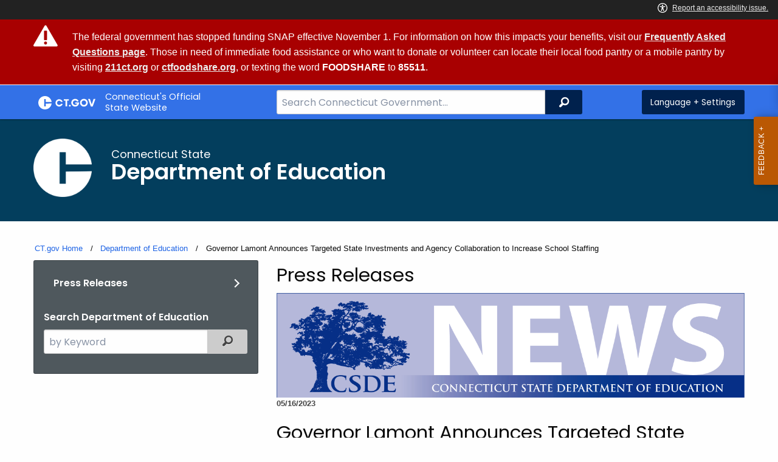

--- FILE ---
content_type: text/html; charset=utf-8
request_url: https://portal.ct.gov/SDE/Press-Room/Press-Releases/2023/PR-102-Increase-School-Staffing
body_size: 13321
content:



<!doctype html>
<!--[if IE 9]><html class="lt-ie10" lang="en" > <![endif]-->

<html class="no-js" lang="en">

<head>
    
    <meta charset="utf-8" />
    <meta http-equiv="x-ua-compatible" content="ie=edge">
    <meta name="viewport" content="width=device-width, initial-scale=1.0">
    <title>PR-102 Increase School Staffing</title>
    <meta name="description" content="">
    <meta name="keywords" content="">
        <meta name="robots" content="index, follow" />

	
    <meta property="og:description" content="" />
    <meta property="og:title" content="PR-102 Increase School Staffing" />
    <meta property="og:url" content="https://portal.ct.gov/SDE/Press-Room/Press-Releases/2023/PR-102-Increase-School-Staffing" />
    <meta property="og:type" content="article">
    <meta property="og:site_name" content="CT.gov - Connecticut's Official State Website">
    <meta property="og:locale" content="en_US">
    <meta property="og:image"
        content="https://portal.ct.gov/Assets/Images/facebook-default_01.png">
    
    <meta name="twitter:card" content="summary">
    <meta name="twitter:url" content="https://portal.ct.gov/SDE/Press-Room/Press-Releases/2023/PR-102-Increase-School-Staffing">
    <meta name="twitter:title" content="PR-102 Increase School Staffing">
    <meta name="twitter:description" content="">
    


<!--Google Search Meta filters starts here-->

    <meta name="pagetype" content="news" />
    <!-- <PageMap>            
            <DataObject type="PageData">
                <Attribute name="type">news</Attribute>
                <Attribute name="metatitle">PR-102 Increase School Staffing</Attribute>
            </DataObject>           
        </PageMap> -->
<!--Google Search Meta filters ends here-->
<!--Google Search Rich Snippet FAQ starts here-->



<!--Google Search Rich Snippet FAQ ends here-->
    
    <link rel="dns-prefetch" href="https://www.google.com" />
    <link rel="dns-prefetch" href="https://www.gstatic.com" />
    <link rel="dns-prefetch" href="https://translate.googleapis.com" />
    <link rel="dns-prefetch" href="https://static.hotjar.com" />
    <link rel="dns-prefetch" href="https://www.google-analytics.com" />
    <link rel="dns-prefetch" href="https://vc.hotjar.io" />
    <link rel="dns-prefetch" href="https://script.hotjar.com" />
    <link rel="dns-prefetch" href="https://vars.hotjar.com" />
    <link rel="dns-prefetch" href="https://rum-static.pingdom.net" />
    <link rel="dns-prefetch" href="https://www.googletagmanager.com">
    <link rel="dns-prefetch" href="https://ipmeta.io">
    <link rel="dns-prefetch" href="https://use.typekit.net">
    <link rel="dns-prefetch" href="https://translate.google.com">


    
<meta name="VIcurrentDateTime" content="638976577330266397" />
<script type="text/javascript" src="/layouts/system/VisitorIdentification.js"></script>

    <!-- Google Tag Manager -->

        <script>
            (function (w, d, s, l, i) {
                w[l] = w[l] || []; w[l].push(

                    { 'gtm.start': new Date().getTime(), event: 'gtm.js' }
                ); var f = d.getElementsByTagName(s)[0],
                    j = d.createElement(s), dl = l != 'dataLayer' ? '&l=' + l : ''; j.async = true; j.src =
                        'https://www.googletagmanager.com/gtm.js?id=' + i + dl; f.parentNode.insertBefore(j, f);
            })(window, document, 'script', 'dataLayer', 'GTM-TFP47RH');</script>
        <!-- IpMeta must be included after Google Analytics -->
        <script src="https://ipmeta.io/plugin.js"></script>
        <script>
            var data = provideGtmPlugin({
                apiKey: '10c1f82633b1a4f3685aa4e6b627aacbf78a898979bd89ce49582af001c8cc50',
            });
            window.dataLayer = window.dataLayer || [];
            window.dataLayer.push(data);
        </script>
        <!-- End Google Tag Manager -->
        <!-- Google Tag Manager (noscript) -->
    <!-- End Google Tag Manager (noscript) -->
	<style>
		:focus { 
					outline: -webkit-focus-ring-color auto 5px !important;
				}
	</style>

    
    <link rel="preload" href="/assets/css/app.css?v=6.4.4" as="style">
    <link rel="preload" href="/assets/css/dsf-legacy-styles.css" as="style">

    
    <link rel="stylesheet" as="style" media="print" onload="this.media='all'" href="/assets/css/app.css?v=6.4.4">

    <link rel="stylesheet" as="style" media="print" onload="this.media='all'"
        href="/assets/css/dsf-legacy-styles.css?v=7">

    
    <noscript>
        <link rel="stylesheet" href="/assets/css/app.css?v=6.4.4">
    </noscript>
    <noscript>
        <link rel="stylesheet" href="/assets/css/dsf-legacy-styles.css?v=7">
    </noscript>

    

    <!--[if lt IE 9]>
        <script src="/assets/js/html5shiv.js"></script>
    <![endif]-->

    <script src="https://use.typekit.net/pyg1doj.js"></script>

    <script>try { Typekit.load({ async: true }); } catch (e) { }</script>
    <script>
        var _prum = [['id', '5579d063abe53d913a55de35'],
        ['mark', 'firstbyte', (new Date()).getTime()]];
        (function () {
            var s = document.getElementsByTagName('script')[0]
                , p = document.createElement('script');
            p.async = 'async';
            p.src = '//rum-static.pingdom.net/prum.min.js';
            s.parentNode.insertBefore(p, s);
        })();
    </script>

    <script>
        (function (h, o, t, j, a, r) {
            h.hj = h.hj || function () { (h.hj.q = h.hj.q || []).push(arguments) }
                ;
            h._hjSettings =
                { hjid: 218205, hjsv: 5 }
                ;
            a = o.getElementsByTagName('head')[0];
            r = o.createElement('script'); r.async = 1;
            r.src = t + h._hjSettings.hjid + j + h._hjSettings.hjsv;
            a.appendChild(r);
        })(window, document, '//static.hotjar.com/c/hotjar-', '.js?sv=');
    </script>
    <script src="/assets/js/acc-bundle.js"></script>
</head>

<body class="body-main">
        <noscript>
            <iframe src="https://www.googletagmanager.com/ns.html?id=GTM-TFP47RH" height="0" width="0"
                style="display:none;visibility:hidden"></iframe>
        </noscript>
    <!--[if lte IE 8]>
         <div class="browser">
             <h3>If you are viewing this version of CT.gov, you are using an unsupported browser or you are in Internet Explorer 9 using
             compatibility mode. This means that the design and layout of the site is not fully supported, however the content of the
             site is still fully accessible and functional. For the full website experience, please update your browser to one of the
             following:
                 <a href="/web/20130921201018/https://www.google.com/intl/en/chrome/browser/">Google Chrome</a>,
                 <a href="/web/20130921201018/http://www.mozilla.org/en-US/firefox/new/">Firefox</a>,
                 <a href="/web/20130921201018/http://www.apple.com/safari/">Safari</a>,
                 <a href="/web/20130921201018/http://windows.microsoft.com/en-us/internet-explorer/download-ie">Internet Explorer 10</a>         or higher.</h3>
         </div>
     <![endif]-->
     <a tab-index="0" aria-label="skip to content" class="show-on-focus skip-link" href="#mainContent">Skip to Content</a>
     <a tab-index="0" aria-label="skip to chat" id="skipToChat" class="show-on-focus skip-link" style="display: none;" href="#chatContent">Skip to Chat</a>
    
	<script>
        function checkAndShowAnchor() {
            const helpButton = document.querySelector('.helpButton');
            const messagesWindow = document.querySelector('.messageWrapper');
            const messagesArea = document.querySelector('.messageArea');
            const dialogElement = document.querySelector('div[role="dialog"][aria-labelledby="sidebarDialogAssistiveText"].dockableContainer.showDockableContainer');
            const anchorTag = document.getElementById('skipToChat');

            if ((helpButton || dialogElement) && anchorTag) {
                if (dialogElement && !dialogElement.attributes['aria-live'] && !messagesWindow.attributes['aria-live']) {

                    dialogElement.setAttribute('aria-live', 'assertive');

                    messagesWindow.setAttribute('aria-live', 'assertive');
                    messagesWindow.setAttribute('aria-atomic', 'false');

                    dialogElement.focus();
                }

                anchorTag.style.display = 'block';

                //if (dialogElement)
                //    clearInterval(interval);
            }
        }

        function skipToChatProcess() {
            var elementExists = document.getElementsByClassName("helpButtonEnabled")[0];
            if (elementExists && window.innerWidth > 640) {
                document.getElementsByClassName("helpButtonEnabled")[0].setAttribute('id', 'chatContent');
                clearInterval(skip_to_chat_interval);
            }
        }

        const interval = setInterval(checkAndShowAnchor, 500);
        const skip_to_chat_interval = setInterval(skipToChatProcess, 500);
    </script>
	
    <noscript>
        <div class="row">
            <div class="small-12 columns">
                <br>
                <strong>Warning!</strong>
            </div>
            <div class="small-12 columns">
                <p>It seems that JavaScript is not working in your browser. It could be because it is not supported, or
                    that JavaScript is intentionally disabled. Some of the features on CT.gov will not function properly
                    with out javascript enabled.</p>
            </div>
        </div>
    </noscript>
    <access-bar></access-bar>
    <div class="off-canvas-wrapper">
        <div class="off-canvas-wrapper-inner" data-off-canvas-wrapper>
            <div class="off-canvas position-right" id="offCanvasRight" data-off-canvas data-position="right">
                <!-- Close button -->
                <button class="close-button" aria-label="Close menu" type="button" data-close>
                    <span aria-hidden="true">&times;</span>
                </button>

                <p class="title">Settings Menu</p>
                <!-- Menu -->
                <ul class="settings-menu">

                    <li class="language">
                        <strong>Language</strong>
                        <!-- Google Translate Widget -->
                        <style>
                            .goog-te-menu-value:before {
                                background-image: url("/Assets/img/Google_Translate_logo.svg");
                            }
                        </style>

                        <div class="language-widget">
                            <div id="google_translate_element"></div>
                        </div>
                        <script type="text/javascript"
                            src="//translate.google.com/translate_a/element.js?cb=googleTranslateElementInit"
                            async></script>

                        <script>
                            function googleTranslateElementInit() {
                                new google.translate.TranslateElement(
                                    {
                                        pageLanguage: "en",
                                        includedLanguages: "ar,zh-CN,zh-TW,en,fr,de,ht,hi,it,ko,ps,pl,pt,ru,es,tl,uk,vi",
                                        layout: google.translate.TranslateElement.InlineLayout.SIMPLE,
                                        autoDisplay: false
                                    },
                                    "google_translate_element"
                                );
                            }
                        </script>

                    </li>
                    <li class="contrast">
                        <strong>High Contrast</strong>
                        <div class="switch">
                            <input class="switch-input" id="contrast-btn" type="checkbox" name="contrast-btn"
                                tabindex="0">
                            <label class="switch-paddle notranslate" for="contrast-btn">
                                <span class="show-for-sr">High Contrast Mode On or Off switch</span>
                                <span class="switch-active" aria-hidden="true">On</span>
                                <span class="switch-inactive" aria-hidden="true">Off</span>
                            </label>
                        </div>
                    </li>

                    <li class="font-size">
                        <strong>Font Size</strong>
                        <button id="resetFont" title="Reset font size" tabindex="0"><span class="show-for-sr">regular
                                font size</span> </button>
                        <button id="increaseFont" title="Increase font size" tabindex="0"><span
                                class="show-for-sr">large font size</span></button>
                    </li>
                    <li><a href="/portal/policies/disclaimer/#translate" class="link" title="See Translation Disclaimer"
                            tabindex="0">Disclaimer</a></li>
                    <li>
                        <button class="link" aria-label="Close menu" type="button" data-close
                            style="width: 100%; text-align: left">
                            Close
                        </button>
                    </li>
                </ul>

            </div>
            <div class="off-canvas-content" data-off-canvas-content>

                
                



    <div class="alert" data-closable="">
        <div class="container">
            <div class="message">
                <p>
                    
                    
                    The federal government has stopped funding SNAP effective November 1. For information on how this impacts your benefits, visit our <strong><a href=https://portal.ct.gov/dss/home/knowledge-base/articles/snap/snap-and-the-federal-shut-down>Frequently Asked Questions page</a></strong>. Those in need of immediate food assistance or who want to donate or volunteer can locate their local food pantry or a mobile pantry by visiting <strong><a href=https://www.211ct.org/>211ct.org</a></strong> or <strong><a href=https://www.ctfoodshare.org/>ctfoodshare.org</a></strong>, or texting the word <strong>FOODSHARE</strong> to <strong>85511</strong>.
                    
                </p>
            </div>
        </div>
    </div>

                


                <header class="cg-c-header" role="banner">
                    <div class="row">

                        <div class="cg-c-logo">
                            <a class="cg-c-logo__link" href="/" title="CT.gov Home">

                                <img class="cg-c-logo__img" src="/Assets/Images/CT Gov Logo.svg" title="CT.gov Logo"
                                    alt="CT.gov Logo" />
                                <span class="cg-c-logo__title">
                                    Connecticut's Official <br>State Website
                                </span>
                            </a>
                        </div>

                        <div class="cg-c-header__menu">

                            <div class="row">
                                <div class="small-12 medium-10 large-8 columns">



<div class="cg-c-search cg-c-search--" role="search">
    <label for="searchVal" class="show-for-sr">Search Bar for CT.gov</label>
    <input class="cg-c-search__input" type="search" placeholder="Search Connecticut Government..." id="searchVal" title="Search Connecticut Government">
    <div class="cg-c-search__group-button">
        <button id="btnSearch" type="submit" class="cg-c-search__button" value="Search">
            <span class="cg-c-search__icon" aria-hidden="true"></span>
            <span class="cg-c-search__label show-for-sr">Search</span>
        </button> 
    </div>
</div>                                </div>
                                <div class="small-12 medium-2 large-4 columns">

                                    <div class="cg-c-settings cg-c-settings--">
                                        <button class="cg-c-settings__button" title="Language and Visual Settings"
                                            data-toggle="offCanvasRight">
                                            <span class="cg-c-settings__icon" aria-hidden="true">
                                            </span>
                                            <span class="cg-c-settings__label">
                                                Language + Settings
                                            </span>
                                        </button>
                                    </div>

                                </div>
                            </div>
                        </div>
                    </div>
                </header>


                <a href="#0" aria-hidden="true" class="backto-top">Top</a>
                <main id="mainContent" role="main" tabindex="0">
                    








        <section class="page-header" style="background-image: url('https://portal.ct.gov/-/media/sde/blue_bkg.png?rev=ce2290c5d6c2492c83587eeb6d1b0245&amp;sc_lang=en')">
            <div class="container row">
                <div class="small-12 columns">

                    <a href="https://portal.ct.gov/sde" title="">
                        <img src="https://portal.ct.gov/-/media/sde/c_white.png?rev=dc34cfe223984d7d9f237b216d245e8b&amp;sc_lang=en&amp;h=503&amp;w=501&amp;la=en&amp;hash=9ECE756553CFB5C5279BC2717B451B68" class="agency-logo" alt="thick letter C in white" />
                    </a>
                    <h2>
                        <span>Connecticut State</span>
                        Department of Education
                    </h2>
                </div>
            </div>
        </section>




<section>
    <div class="row">
        




    <div class="row">
        <div class="small-12 columns">

            <nav aria-label="You are here:" role="navigation">
                <ul class="cg-c-breadcrumbs">
                            <li class="cg-c-breadcrumbs__item">
                                <a class="cg-c-breadcrumbs__link" href="https://portal.ct.gov/" Title="Portal Homepage of CT.gov">CT.gov Home</a></li>
                            <li class="cg-c-breadcrumbs__item">

                                <a class="cg-c-breadcrumbs__link" href="https://portal.ct.gov/sde" Title="Department of Education">Department of Education</a>
                            </li>
                            <li class="cg-c-breadcrumbs__item"><span class="show-for-sr">Current: </span>Governor Lamont Announces Targeted State Investments and Agency Collaboration to Increase School Staffing</li>
                </ul>
            </nav>
        </div>
    </div>

        


        <div class="small-12 medium-4 columns">
            


<nav class="cg-c-menu" data-equalizer-watch>
    <ul class="cg-c-list">
                    <li class="cg-c-list__item">
                        <a href="https://portal.ct.gov/sde/press-room/press-releases" title="Press Releases" class='cg-c-list__link cg-c-list__link--arrow'>Press Releases</a>
                    </li>
    </ul>
    

    
        <form class="cg-c-search-form">
            <fieldset>
                    <legend class="cg-c-search-form__legend">Search Department of Education</legend>
                        <div class="cg-c-search-form__input-group">
                            <label class="cg-c-search-form__label show-for-sr" for="agencySpeceificSearch">Search the current Agency with a Keyword</label>
                            <input class="cg-c-search-form__input-group-field" value="" required id="agencySpeceificSearch" name="agencySpeceificSearch" placeholder="by Keyword" type="text" onkeypress="return gotoSearchEnter(event, 'https://portal.ct.gov/sde/search-results');">
                            <div class="cg-c-search-form__input-group-button">
                                <a class="cg-c-button cg-c-button--search" title="Search Topic by Keyword" href="#" onclick="return gotoSearch('https://portal.ct.gov/sde/search-results');">
                                    <span class="show-for-sr">Filtered Topic Search</span>
                                    <i class="cg-c-button__icon cg-c-button--search__icon" aria-hidden="true"></i>
                                </a>
                            </div>
                        </div>
                                                                            </fieldset>

        </form>
</nav>

        </div>
        <div class="small-12 medium-8 columns">
            

    <div class="content">
            <h3>

                Press Releases
            </h3>

        <img src="https://portal.ct.gov/-/media/sde/press-room/csdenewsheader.png?rev=c0119d7fac0d48a2bafa6a3619a53c94&amp;sc_lang=en&amp;h=519&amp;w=2320&amp;la=en&amp;hash=C35AD018A2E972E75590F3870CFCEDD3" alt="" />
        <p class="date">
05/16/2023        </p>
                <h3>Governor Lamont Announces Targeted State Investments and Agency Collaboration to Increase School Staffing</h3>
        
        


        <p><span style="text-align: justify;">(HARTFORD, CT) &ndash; Governor Ned Lamont, Education Commissioner Charlene M. Russell-Tucker, and Labor Commissioner Dant&eacute; Bartolomeo today announced the launch of several new multi-agency state initiatives designed to address educator shortages in Connecticut. The initiatives will support the creation of </span><a href="https://portal.ct.gov/dol/student-teacher-apprenticeships" style="text-align: justify;">a new teacher Registered Apprenticeship Program</a><span style="text-align: justify;">, provide more investment to create paraeducator fairs, and expand existing high school &ldquo;grow-your-own&rdquo; programs, which recruit and train teachers from within communities where they live and work.</span></p>
<p style="text-align: justify;">Recent survey data shows a high number of certified educator and paraeducator vacancies in the state, particularly in shortage areas such as special education, math, and science. As of March 2023, school districts reported about 1,300 teaching vacancies and another 1,300 paraeducator vacancies. More than 60% of the vacancies are located in the state&rsquo;s <a href="https://portal.ct.gov/SDE/Alliance-Districts/Alliance-and-Opportunity-Districts">Alliance Districts</a>. Nearly half of all teaching vacancies are in special education, math, or science, while nearly three-quarters of all paraeducators vacancies are in special education.</p>
<p style="text-align: justify;">&ldquo;Connecticut has the best educators in the nation and they are the backbone of our education system,&rdquo; <strong>Governor Lamont said</strong>. &ldquo;While we have made some gains recently in teacher hiring, there remains a shortage in many school districts, and it is critically important that we maintain the talent pipeline necessary to address these challenges. The most important education reform is a great teacher in the classroom, and our administration remains committed to fully funding our education system.&rdquo;</p>
<p style="text-align: justify;">&ldquo;This investment will expand programs that we know are working to bring educators into classrooms, such as Educators Rising and NexGen Educators,&rdquo; <strong>Commissioner Russell-Tucker said</strong>. &ldquo;These initiatives, coupled with new investments to initiate registered apprenticeship programs, will enable us to continue a forward momentum while developing a diverse workforce. We look forward to continued collaboration with the Connecticut Department of Labor, higher education, and other key partners to ensure program expansion and innovation to meet the staffing needs of Connecticut&rsquo;s school districts.&rdquo;</p>
<p style="text-align: justify;">&ldquo;Registered apprenticeships are a great fit to address worker shortages in industries that depend on a highly skilled workforce,&rdquo; <strong>Commissioner Bartolomeo said</strong>. &ldquo;With classroom training, on the job learning, and experienced mentors, this program can help municipalities throughout the state inspire and support the next generation of educators. Encouraging people to pursue jobs in education will increase the talent and diversity in the hiring pool and get help into classrooms to prevent teacher burn out. I want to thank Governor Lamont for his commitment to education and workforce development and Commissioner Russell-Tucker and the Connecticut State Department of Education team. This is a strong partnership that will bring up new classroom leaders.&rdquo;</p>
<p style="text-align: justify;">This $3 million initiative &ndash; led by the Connecticut State Department of Education and the Connecticut Department of Labor &ndash; will double the number of high schools offering programs for aspiring educators and help expand educator diversity. The agencies will also launch a statewide campaign to attract more paraeducators to the classroom, including expanding paraeducator test sites, test preparation programs, job fairs, and recruitment events held in collaboration with the American Job Centers.</p>
<p style="text-align: justify;">The collaboration will:</p>
<ul style="margin-top: 0in; list-style-type: disc;">
    <li style="text-align: justify;"><span>Create two pilot programs statewide to launch the teacher apprenticeship program, which is designed to reduce financial barriers to becoming an educator. The state will support the pilot districts to create a template to expand the program across Connecticut. The teacher Registered Apprenticeship Program will build off the state&rsquo;s current teacher residency programs and NextGen Educator program.</span></li>
    <li style="text-align: justify;"><span>Provide seed funding to an additional 18 school districts across the state that are interested in starting an Educators Rising &ldquo;grow-your-own&rdquo; high school program, which exposes students to careers in education and feeds into teacher preparation programs at institutions of higher education. Currently, 15 school districts offer the Educators Rising program.</span></li>
    <li style="text-align: justify;"><span>Fund a joint Connecticut Department of Labor and Connecticut State Department of Education recruitment campaign to attract more educators and paraeducators to the profession to fill approximately 1,300 job openings statewide. Job fairs will include information about current openings, job requirements, paraeducator test requirements, test preparation assistance, and resume writing and coaching. In addition, resources will be dedicated to expanding paraeducator test sites, subsidizing test preparation programs, and the cost of taking the exams.</span></li>
</ul>
<p style="text-align: justify;">This additional investment builds on earlier investments by the Lamont administration, the Connecticut State Department of Education, local school districts, and institutions of higher education to develop, recruit, and retain a diverse educator workforce in Connecticut. Recent data shows those efforts have resulted in increased staffing levels and educator diversity.</p>
<p style="text-align: justify;">Overall, staffing levels increased 4% between the 2018-2019 and 2021-2022 school years. This represents an increase of more than 4,000 full-time equivalent staff in schools and districts across the state. The percentage of educators of color working in schools has increased to 11.2% in 2022-23, up from 8.3% in 2015-2016, adding 1,649 new diverse educators.</p>
<p style="text-align: justify;">Above average increases in staffing levels were observed in the following areas:</p>
<ul style="margin-top: 0in; list-style-type: disc;">
    <li style="text-align: justify;"><span>General education &ndash; paraprofessional instructional assistants (12% increase)</span></li>
    <li style="text-align: justify;"><span>Counselors, social workers, and school psychologists &ndash; district central office (13% increase)</span></li>
    <li style="text-align: justify;"><span>Instructional specialists who support teachers &ndash; certified (16% increase)</span></li>
</ul>
<p style="text-align: justify;">Additional information on this teacher Registered Apprenticeship Program is available online at <a href="https://portal.ct.gov/dol/student-teacher-apprenticeships">portal.ct.gov/dol/student-teacher-apprenticeships</a>.</p>
<p style="text-align: justify;"><span>&nbsp;</span></p>
<p style="text-align: center;"><span>###</span></p>
<p style="text-align: center;"><span>&nbsp;</span></p>
<p><span>For Immediate Release: May 16, 2023<br />
<strong>Contact:</strong> David Bednarz</span></p>
<p><span>Office of Governor Lamont</span></p>
<p><a href="mailto:David.Bednarz@ct.gov"><span>David.Bednarz@ct.gov</span></a></p>
<p><span>860-770-9792 (cell)</span></p>
<p><span>&nbsp;</span></p>
<p><span><strong>Contact: </strong>Eric Scoville</span></p>
<p><span>Connecticut State Department of Education</span></p>
<p><a href="mailto:Eric.Scoville@ct.gov"><span>Eric.Scoville@ct.gov</span></a></p>
<p><span>860-424-1988 (cell)</span></p>
<p><span>&nbsp;</span></p>
<p><span><strong>Contact: </strong>Juliet Manalan</span></p>
<p><span>Connecticut Department of Labor</span></p>
<p><a href="mailto:Juliet.Manalan@ct.gov"><span>Juliet.Manalan@ct.gov</span></a></p>
<p><span>860-841-5759 (cell)</span></p>
<p><span>&nbsp;</span></p>

            <dl>
                    <dd>Twitter: <a title="Twitter" href="https://twitter.com/EducateCT ">CT State Department of Education Twitter</a></dd>
                                    <dd>Facebook: <a title="Facebook" href="https://www.facebook.com/ctdepartmentofeducation/">CT State Department of Education Facebook</a></dd>

            </dl>
        <br />

        <ul class="social">

            <li><a href="mailto:?subject=Governor Lamont Announces Targeted State Investments and Agency Collaboration to Increase School Staffing &amp;body=https://portal.ct.gov/SDE/Press-Room/Press-Releases/2023/PR-102-Increase-School-Staffing" target="_blank" class="email">Email</a></li>
            <li><a href="javascript:window.print()" class="print">Print</a></li>
        </ul>
    </div>

        </div>
    </div>
</section>

        <!--test-->
<link rel="stylesheet" href="https://service-chat.ct.gov/chat/resource/RobinStyles2_1" />
<script type="text/javascript" src="https://service.force.com/embeddedservice/5.0/esw.min.js"></script>
<script type="text/javascript" src="https://service-chat.ct.gov/chat/resource/RobinScripts2_1"></script>

                </main>

                <footer class="footer" role="contentinfo">
                    



<div class="container">
    <div class="footer-left">
       
        <ul>
    <li><a href="https://portal.ct.gov/Policies/State-Privacy-Policy">Policies</a></li>
    <li><a href="https://portal.ct.gov/-/media/sitecore-center/accessibility/it-accessibility-policy-final-for-release-07142025.pdf?rev=bd9ac94fd0bd4b5ea7ed11227682895a&amp;hash=14740C9BD9B5E081B47BBF0D0A5E9CF1">Accessibility</a></li>
    <li><a href="https://portal.ct.gov/About">About CT</a></li>
    <li><a href="https://portal.ct.gov/Directories">Directories</a></li>
    <li><a href="https://portal.ct.gov/social_media">Social Media</a></li>
    <li><a href="https://portal.ct.gov/for_state_employees_footer">For State Employees</a></li>
</ul>
            <ul class="flag-status">
                <li>
                    <img src="https://portal.ct.gov/-/media/connecticut-interactive/images/resources/usflag240.jpg?rev=e217d3de1f0743b5a0231d0286e85252&amp;h=137&amp;w=240&amp;la=en&amp;hash=AB8A38398400241A1F140268C98C2D8A" alt="United States Flag" />
                    <a href="/governor/flag-status" title="United States flag status - FULL ">
                    United States 
                        <span>
                            FULL
                        </span>
                    </a>
                </li>
                <li>
                    <img src="https://portal.ct.gov/-/media/connecticut-interactive/images/resources/ctflag240.jpg?rev=783695d23334484fadc8e9cf3352ad73&amp;h=137&amp;w=240&amp;la=en&amp;hash=7F03CD9B86E60C7B9F55AB9944C91FC3" alt="Connecticut Flag" />
                    <a href="/governor/flag-status" title="Connecticut state flag status - FULL ">
                        Connecticut
                        <span>
                            FULL
                        </span>
                    </a>
                </li>
            </ul>
        <p class="copy">
            &copy;
            <a href="/" title="Connecticut's Official State Website">
                <span class="year">2016</span> CT.gov <span>|</span> Connecticut's Official State Website
            </a>
        </p>
    </div>
    <div class="footer-right">
        <a href="http://www.ctvisit.com/" title="Connecticut Still Revolutionary"  target="_blank" class="tourism">
            <img src="/assets/images/Connecticut logo.svg" alt="Connecticut Logo" />
        </a>
    </div>
</div>

                </footer>
            </div>
        </div>
    </div>



    

<script src="/assets/js/app.js?v=8"></script>
<script src="/Assets/js/Ie-shims.js"></script>
<script src="/assets/js/google.search.js"></script>
<script src="/assets/js/ga-externallink.js"></script>

    <script>

        // Search Left side navigation redirect
        function gotoGoogleSearch(searchLink) {
            var url = searchLink + "?q=" + $("#agencySpeceificSearch").val();
            location.href = url;
            return true;
        }
        // jQuery Ready
        function gotoGoogleSearchEnter(e, searchLink, sites) {
            if (e.which == 13 || e.charCode == 13) {
                e.preventDefault();
                gotoGoogleSearch(searchLink);
                return true;
            }
        }
    </script>

</body>

</html><script id="f5_cspm">(function(){var f5_cspm={f5_p:'NPKNDHFDAHPIEIEHLDGMDMEAFCJJLOGAJDPMILGDFCJGMBLIPCEKJNMNNCDADCGOEGABNNHOAAGDCHLFHNJAJPHGAAALPGLOGOKEPGCKOCILDDFLNKKEICKDGPFKBMMP',setCharAt:function(str,index,chr){if(index>str.length-1)return str;return str.substr(0,index)+chr+str.substr(index+1);},get_byte:function(str,i){var s=(i/16)|0;i=(i&15);s=s*32;return((str.charCodeAt(i+16+s)-65)<<4)|(str.charCodeAt(i+s)-65);},set_byte:function(str,i,b){var s=(i/16)|0;i=(i&15);s=s*32;str=f5_cspm.setCharAt(str,(i+16+s),String.fromCharCode((b>>4)+65));str=f5_cspm.setCharAt(str,(i+s),String.fromCharCode((b&15)+65));return str;},set_latency:function(str,latency){latency=latency&0xffff;str=f5_cspm.set_byte(str,40,(latency>>8));str=f5_cspm.set_byte(str,41,(latency&0xff));str=f5_cspm.set_byte(str,35,2);return str;},wait_perf_data:function(){try{var wp=window.performance.timing;if(wp.loadEventEnd>0){var res=wp.loadEventEnd-wp.navigationStart;if(res<60001){var cookie_val=f5_cspm.set_latency(f5_cspm.f5_p,res);window.document.cookie='f5avr0863775853aaaaaaaaaaaaaaaa_cspm_='+encodeURIComponent(cookie_val)+';path=/;'+'';}
return;}}
catch(err){return;}
setTimeout(f5_cspm.wait_perf_data,100);return;},go:function(){var chunk=window.document.cookie.split(/\s*;\s*/);for(var i=0;i<chunk.length;++i){var pair=chunk[i].split(/\s*=\s*/);if(pair[0]=='f5_cspm'&&pair[1]=='1234')
{var d=new Date();d.setTime(d.getTime()-1000);window.document.cookie='f5_cspm=;expires='+d.toUTCString()+';path=/;'+';';setTimeout(f5_cspm.wait_perf_data,100);}}}}
f5_cspm.go();}());</script>

--- FILE ---
content_type: application/javascript; charset=UTF-8
request_url: https://static.hotjar.com/c/hotjar-218205.js?sv=7
body_size: 11029
content:
window.hjSiteSettings = window.hjSiteSettings || {"site_id":218205,"rec_value":0.0,"state_change_listen_mode":"manual","record":true,"continuous_capture_enabled":true,"recording_capture_keystrokes":true,"session_capture_console_consent":false,"anonymize_digits":true,"anonymize_emails":false,"suppress_all":false,"suppress_all_on_specific_pages":[],"suppress_text":null,"suppress_location":false,"user_attributes_enabled":false,"legal_name":"Connecticut's Official State Website","privacy_policy_url":"https://portal.ct.gov/Policies/State-Privacy-Policy","deferred_page_contents":[],"record_targeting_rules":[],"heatmaps":[],"polls":[{"id":648884,"created_epoch_time":1611107667,"skin":"dark","background":"#717e85","effective_show_branding":true,"position":"left","content":{"version":2,"questions":[{"uuid":"c728843a-94d6-4471-b002-690249eade79","type":"single-close-ended","text":"Was this page helpful?","required":true,"randomize_answer_order":false,"pin_last_to_bottom":false,"answers":[{"text":"Yes","comments":true},{"text":"No","comments":true}],"next":"byOrder"}],"thankyou":"Thank you for answering this Poll. Your feedback is highly appreciated!"},"connect_visit_data":"ask","ask_for_consent":true,"language":"en","display_condition":"delay","display_delay":3,"persist_condition":"always","targeting_percentage":100,"targeting":[{"component":"url","match_operation":"exact","negate":true,"pattern":"https://www.portal.ct.gov/OHS","name":null,"rule_type":null},{"component":"url","match_operation":"exact","negate":true,"pattern":"https://www.portal.ct.gov/ohs","name":null,"rule_type":null},{"component":"url","match_operation":"exact","negate":false,"pattern":"https://portal.ct.gov/ohs/about/documents","name":null,"rule_type":null},{"component":"device","match_operation":"exact","negate":false,"pattern":"phone","name":null,"rule_type":null},{"component":"device","match_operation":"exact","negate":false,"pattern":"tablet","name":null,"rule_type":null},{"component":"device","match_operation":"exact","negate":false,"pattern":"desktop","name":null,"rule_type":null},{"component":"url","match_operation":"exact","negate":true,"pattern":"https://portal.ct.gov/OHS","name":null,"rule_type":null},{"component":"url","match_operation":"exact","negate":true,"pattern":"https://portal.ct.gov/ohs","name":null,"rule_type":null},{"component":"url","match_operation":"exact","negate":true,"pattern":"https://portal.ct.gov/en/OHS","name":null,"rule_type":null},{"component":"url","match_operation":"exact","negate":true,"pattern":"https://portal.ct.gov/en/ohs","name":null,"rule_type":null}],"uuid":"3bc229a1-33e4-4c07-b89f-86c6ffdb6566","invite":{"title":"Your feedback is important to us!","description":"Tell us what you think about this page by taking our quick Survey.","button":"Yes, I will give feedback","close":"No thanks"},"invite_enabled":false,"display_type":"popover","auto_screenshot":false,"etr_enabled":false,"show_legal":true,"logo_path":null,"button_color":"#00C764","parent_element_selector":null,"button_survey_label":null,"custom_css":{},"targeting_user_attribute_match_logic":"and"},{"id":474060,"created_epoch_time":1579809577,"skin":"dark","background":"#717e85","effective_show_branding":true,"position":"left","content":{"version":2,"questions":[{"uuid":"c728843a-94d6-4471-b002-690249eade79","type":"single-close-ended","text":"Was this page helpful?","required":true,"randomize_answer_order":false,"pin_last_to_bottom":false,"answers":[{"text":"Yes","comments":true},{"text":"No","comments":true}],"next":"byOrder"}],"thankyou":"Thank you for answering this Poll. Your feedback is highly appreciated!"},"connect_visit_data":"ask","ask_for_consent":true,"language":"en","display_condition":"scroll","display_delay":3,"persist_condition":"always","targeting_percentage":100,"targeting":[{"component":"url","match_operation":"exact","negate":true,"pattern":"https://portal.ct.gov/en/chro","name":null,"rule_type":null},{"component":"url","match_operation":"exact","negate":true,"pattern":"https://www.portal.ct.gov/chro","name":null,"rule_type":null},{"component":"url","match_operation":"exact","negate":true,"pattern":"https://www.portal.ct.gov/CHRO","name":null,"rule_type":null},{"component":"url","match_operation":"starts_with","negate":false,"pattern":"https://www.portal.ct.gov/CHRO","name":null,"rule_type":null},{"component":"url","match_operation":"starts_with","negate":false,"pattern":"https://www.portal.ct.gov/chro","name":null,"rule_type":null},{"component":"url","match_operation":"starts_with","negate":false,"pattern":"https://portal.ct.gov/CHRO","name":null,"rule_type":null},{"component":"device","match_operation":"exact","negate":false,"pattern":"phone","name":null,"rule_type":null},{"component":"device","match_operation":"exact","negate":false,"pattern":"tablet","name":null,"rule_type":null},{"component":"device","match_operation":"exact","negate":false,"pattern":"desktop","name":null,"rule_type":null},{"component":"url","match_operation":"starts_with","negate":false,"pattern":"https://portal.ct.gov/chro","name":null,"rule_type":null},{"component":"url","match_operation":"starts_with","negate":false,"pattern":"https://portal.ct.gov/en/CHRO","name":null,"rule_type":null},{"component":"url","match_operation":"starts_with","negate":false,"pattern":"https://portal.ct.gov/en/chro","name":null,"rule_type":null},{"component":"url","match_operation":"exact","negate":true,"pattern":"https://portal.ct.gov/chro","name":null,"rule_type":null},{"component":"url","match_operation":"exact","negate":true,"pattern":"https://portal.ct.gov/CHRO","name":null,"rule_type":null},{"component":"url","match_operation":"exact","negate":true,"pattern":"https://portal.ct.gov/en/CHRO","name":null,"rule_type":null}],"uuid":"6ceeb670-ab4e-4140-b528-21ed8468d09e","invite":{"title":"Your feedback is important to us!","description":"Tell us what you think about this page by taking our quick Survey.","button":"Yes, I will give feedback","close":"No thanks"},"invite_enabled":false,"display_type":"popover","auto_screenshot":false,"etr_enabled":false,"show_legal":true,"logo_path":null,"button_color":"#324FBE","parent_element_selector":null,"button_survey_label":null,"custom_css":{},"targeting_user_attribute_match_logic":"and"},{"id":468960,"created_epoch_time":1577973204,"skin":"dark","background":"#717e85","effective_show_branding":true,"position":"left","content":{"version":2,"questions":[{"uuid":"2ac7b5dd-2d84-43b3-8115-7dbcff4b5250","type":"single-close-ended","text":"Was this page helpful?","required":true,"randomize_answer_order":false,"pin_last_to_bottom":false,"answers":[{"text":"Yes","comments":true},{"text":"No","comments":true}],"next":"byOrder"}],"thankyou":"Thank you for answering this Poll. Your feedback is highly appreciated!"},"connect_visit_data":"ask","ask_for_consent":true,"language":"en","display_condition":"delay","display_delay":25,"persist_condition":"always","targeting_percentage":100,"targeting":[{"component":"url","match_operation":"starts_with","negate":true,"pattern":"https://www.portal.ct.gov/dors","name":null,"rule_type":null},{"component":"url","match_operation":"starts_with","negate":true,"pattern":"https://www.portal.ct.gov/directories","name":null,"rule_type":null},{"component":"url","match_operation":"starts_with","negate":true,"pattern":"https://portal.ct.gov/Directories","name":null,"rule_type":null},{"component":"url","match_operation":"starts_with","negate":true,"pattern":"https://portal.ct.gov/directories","name":null,"rule_type":null},{"component":"url","match_operation":"starts_with","negate":true,"pattern":"https://portal.ct.gov/Coronavirus","name":null,"rule_type":null},{"component":"url","match_operation":"starts_with","negate":true,"pattern":"https://portal.ct.gov/search-results","name":null,"rule_type":null},{"component":"url","match_operation":"starts_with","negate":true,"pattern":"https://portal.ct.gov/realestate4sale","name":null,"rule_type":null},{"component":"url","match_operation":"starts_with","negate":true,"pattern":"https://www.portal.ct.gov/realestate4sale","name":null,"rule_type":null},{"component":"url","match_operation":"starts_with","negate":true,"pattern":"https://portal.ct.gov/Governor","name":null,"rule_type":null},{"component":"url","match_operation":"starts_with","negate":true,"pattern":"https://www.portal.ct.gov/governor","name":null,"rule_type":null},{"component":"url","match_operation":"starts_with","negate":true,"pattern":"https://portal.ct.gov/cttime","name":null,"rule_type":null},{"component":"url","match_operation":"starts_with","negate":true,"pattern":"https://portal.ct.gov/bfpe","name":null,"rule_type":null},{"component":"url","match_operation":"starts_with","negate":true,"pattern":"https://www.portal.ct.gov/bfpe","name":null,"rule_type":null},{"component":"url","match_operation":"starts_with","negate":true,"pattern":"https://portal.ct.gov/BFPE","name":null,"rule_type":null},{"component":"url","match_operation":"starts_with","negate":true,"pattern":"https://portal.ct.gov/getonline","name":null,"rule_type":null},{"component":"url","match_operation":"starts_with","negate":true,"pattern":"https://www.portal.ct.gov/getonline","name":null,"rule_type":null},{"component":"url","match_operation":"starts_with","negate":true,"pattern":"http://www.portal.ct.gov/caes","name":null,"rule_type":null},{"component":"url","match_operation":"starts_with","negate":true,"pattern":"https://www.portal.ct.gov/caes","name":null,"rule_type":null},{"component":"url","match_operation":"starts_with","negate":true,"pattern":"http://portal.ct.gov/caes","name":null,"rule_type":null},{"component":"url","match_operation":"starts_with","negate":true,"pattern":"https://portal.ct.gov/GetOnline","name":null,"rule_type":null},{"component":"url","match_operation":"starts_with","negate":true,"pattern":"https://www.portal.ct.gov/GetOnline","name":null,"rule_type":null},{"component":"url","match_operation":"starts_with","negate":true,"pattern":"https://portal.ct.gov/~/","name":null,"rule_type":null},{"component":"url","match_operation":"starts_with","negate":true,"pattern":"https://portal.ct.gov/dot","name":null,"rule_type":null},{"component":"url","match_operation":"starts_with","negate":true,"pattern":"https://www.portal.ct.gov/dot","name":null,"rule_type":null},{"component":"url","match_operation":"starts_with","negate":true,"pattern":"https://portal.ct.gov/MIL","name":null,"rule_type":null},{"component":"url","match_operation":"starts_with","negate":true,"pattern":"https://www.portal.ct.gov/MIL","name":null,"rule_type":null},{"component":"url","match_operation":"simple","negate":true,"pattern":"https://portal.ct.gov/dob-website-preview","name":null,"rule_type":null},{"component":"url","match_operation":"simple","negate":true,"pattern":"https://portal.ct.gov/drs-website-preview","name":null,"rule_type":null},{"component":"url","match_operation":"exact","negate":true,"pattern":"https://www.portal.ct.gov/Services/Public-Safety","name":null,"rule_type":null},{"component":"url","match_operation":"starts_with","negate":true,"pattern":"https://www.portal.ct.gov/OHA","name":null,"rule_type":null},{"component":"url","match_operation":"starts_with","negate":true,"pattern":"https://www.portal.ct.gov/oha","name":null,"rule_type":null},{"component":"url","match_operation":"starts_with","negate":true,"pattern":"https://portal.ct.gov/OHA","name":null,"rule_type":null},{"component":"url","match_operation":"starts_with","negate":true,"pattern":"https://portal.ct.gov/oha","name":null,"rule_type":null},{"component":"url","match_operation":"starts_with","negate":true,"pattern":"https://www.portal.ct.gov/MAC","name":null,"rule_type":null},{"component":"url","match_operation":"starts_with","negate":true,"pattern":"https://www.portal.ct.gov/mac","name":null,"rule_type":null},{"component":"url","match_operation":"starts_with","negate":true,"pattern":"https://portal.ct.gov/MAC","name":null,"rule_type":null},{"component":"url","match_operation":"starts_with","negate":true,"pattern":"https://portal.ct.gov/mac","name":null,"rule_type":null},{"component":"url","match_operation":"starts_with","negate":true,"pattern":"https://www.portal.ct.gov/CSC","name":null,"rule_type":null},{"component":"url","match_operation":"starts_with","negate":true,"pattern":"https://www.portal.ct.gov/csc","name":null,"rule_type":null},{"component":"url","match_operation":"starts_with","negate":true,"pattern":"https://portal.ct.gov/CSC","name":null,"rule_type":null},{"component":"url","match_operation":"starts_with","negate":true,"pattern":"https://portal.ct.gov/csc","name":null,"rule_type":null},{"component":"url","match_operation":"starts_with","negate":true,"pattern":"https://www.portal.ct.gov/CHRO","name":null,"rule_type":null},{"component":"url","match_operation":"starts_with","negate":true,"pattern":"https://www.portal.ct.gov/chro","name":null,"rule_type":null},{"component":"url","match_operation":"starts_with","negate":true,"pattern":"https://portal.ct.gov/Access","name":null,"rule_type":null},{"component":"url","match_operation":"starts_with","negate":true,"pattern":"https://www.portal.ct.gov/Access","name":null,"rule_type":null},{"component":"url","match_operation":"starts_with","negate":true,"pattern":"https://portal.ct.gov/access","name":null,"rule_type":null},{"component":"url","match_operation":"starts_with","negate":true,"pattern":"https://www.portal.ct.gov/DPH","name":null,"rule_type":null},{"component":"url","match_operation":"starts_with","negate":false,"pattern":"https://www.portal.ct.gov/services","name":null,"rule_type":null},{"component":"url","match_operation":"starts_with","negate":true,"pattern":"https://portal.ct.gov/DOC","name":null,"rule_type":null},{"component":"url","match_operation":"starts_with","negate":true,"pattern":"https://portal.ct.gov/en/DOC","name":null,"rule_type":null},{"component":"url","match_operation":"starts_with","negate":true,"pattern":"https://portal.ct.gov/experienced","name":null,"rule_type":null},{"component":"url","match_operation":"starts_with","negate":true,"pattern":"https://www.portal.ct.gov/despp","name":null,"rule_type":null},{"component":"url","match_operation":"starts_with","negate":true,"pattern":"https://portal.ct.gov/DESPP","name":null,"rule_type":null},{"component":"url","match_operation":"starts_with","negate":true,"pattern":"https://www.portal.ct.gov/DESPP","name":null,"rule_type":null},{"component":"url","match_operation":"starts_with","negate":true,"pattern":"https://www.portal.ct.gov/dds","name":null,"rule_type":null},{"component":"url","match_operation":"starts_with","negate":true,"pattern":"https://portal.ct.gov/DDS","name":null,"rule_type":null},{"component":"url","match_operation":"starts_with","negate":true,"pattern":"https://www.portal.ct.gov/DDS","name":null,"rule_type":null},{"component":"url","match_operation":"starts_with","negate":true,"pattern":"https://portal.ct.gov/ctdata","name":null,"rule_type":null},{"component":"url","match_operation":"starts_with","negate":true,"pattern":"https://www.portal.ct.gov/ctdata","name":null,"rule_type":null},{"component":"url","match_operation":"starts_with","negate":true,"pattern":"https://portal.ct.gov/CTDATA","name":null,"rule_type":null},{"component":"url","match_operation":"starts_with","negate":true,"pattern":"https://www.portal.ct.gov/cfpc","name":null,"rule_type":null},{"component":"url","match_operation":"starts_with","negate":true,"pattern":"https://portal.ct.gov/CFPC","name":null,"rule_type":null},{"component":"url","match_operation":"starts_with","negate":true,"pattern":"https://portal.ct.gov/ocpd","name":null,"rule_type":null},{"component":"url","match_operation":"starts_with","negate":true,"pattern":"https://portal.ct.gov/CTRecovers","name":null,"rule_type":null},{"component":"url","match_operation":"starts_with","negate":true,"pattern":"https://www.portal.ct.gov/CTRecovers","name":null,"rule_type":null},{"component":"url","match_operation":"starts_with","negate":true,"pattern":"https://portal.ct.gov/ctrecovers","name":null,"rule_type":null},{"component":"url","match_operation":"starts_with","negate":true,"pattern":"https://www.portal.ct.gov/ctrecovers","name":null,"rule_type":null},{"component":"url","match_operation":"starts_with","negate":true,"pattern":"https://www.portal.ct.gov/dcj","name":null,"rule_type":null},{"component":"url","match_operation":"starts_with","negate":true,"pattern":"https://www.portal.ct.gov/choosect","name":null,"rule_type":null},{"component":"url","match_operation":"exact","negate":true,"pattern":"https://portal.ct.gov/","name":null,"rule_type":null},{"component":"url","match_operation":"starts_with","negate":true,"pattern":"http://www.portal.ct.gov/CAES","name":null,"rule_type":null},{"component":"url","match_operation":"starts_with","negate":true,"pattern":"https://www.portal.ct.gov/DOH","name":null,"rule_type":null},{"component":"url","match_operation":"starts_with","negate":true,"pattern":"https://portal.ct.gov/WallofHonor","name":null,"rule_type":null},{"component":"url","match_operation":"starts_with","negate":true,"pattern":"https://portal.ct.gov/REALESTATE4SALE","name":null,"rule_type":null},{"component":"url","match_operation":"starts_with","negate":true,"pattern":"https://www.portal.ct.gov/REALESTATE4SALE","name":null,"rule_type":null},{"component":"url","match_operation":"starts_with","negate":true,"pattern":"https://portal.ct.gov/post","name":null,"rule_type":null},{"component":"url","match_operation":"starts_with","negate":true,"pattern":"https://www.portal.ct.gov/DEMHS","name":null,"rule_type":null},{"component":"url","match_operation":"starts_with","negate":true,"pattern":"https://portal.ct.gov/decd","name":null,"rule_type":null},{"component":"url","match_operation":"starts_with","negate":true,"pattern":"https://www.portal.ct.gov/decd","name":null,"rule_type":null},{"component":"url","match_operation":"starts_with","negate":true,"pattern":"https://portal.ct.gov/Outage","name":null,"rule_type":null},{"component":"url","match_operation":"starts_with","negate":true,"pattern":"https://portal.ct.gov/business","name":null,"rule_type":null},{"component":"url","match_operation":"starts_with","negate":true,"pattern":"https://portal.ct.gov/Business","name":null,"rule_type":null},{"component":"url","match_operation":"starts_with","negate":true,"pattern":"https://portal.ct.gov/ctalert","name":null,"rule_type":null},{"component":"url","match_operation":"starts_with","negate":true,"pattern":"https://portal.ct.gov/CTAlert","name":null,"rule_type":null},{"component":"url","match_operation":"starts_with","negate":true,"pattern":"https://portal.ct.gov/notary","name":null,"rule_type":null},{"component":"url","match_operation":"starts_with","negate":true,"pattern":"http://www.portal.ct.gov/cid","name":null,"rule_type":null},{"component":"url","match_operation":"starts_with","negate":true,"pattern":"https://www.portal.ct.gov/cid","name":null,"rule_type":null},{"component":"url","match_operation":"starts_with","negate":true,"pattern":"https://www.portal.ct.gov/foi","name":null,"rule_type":null},{"component":"url","match_operation":"starts_with","negate":true,"pattern":"https://www.portal.ct.gov/FOI","name":null,"rule_type":null},{"component":"url","match_operation":"starts_with","negate":true,"pattern":"https://www.portal.ct.gov/DOAG","name":null,"rule_type":null},{"component":"url","match_operation":"starts_with","negate":true,"pattern":"https://portal.ct.gov/doag","name":null,"rule_type":null},{"component":"url","match_operation":"starts_with","negate":true,"pattern":"https://www.portal.ct.gov/doag","name":null,"rule_type":null},{"component":"url","match_operation":"starts_with","negate":true,"pattern":"https://portal.ct.gov/CAES","name":null,"rule_type":null},{"component":"url","match_operation":"starts_with","negate":true,"pattern":"http://www.portal.ct.gov/bopp","name":null,"rule_type":null},{"component":"url","match_operation":"starts_with","negate":true,"pattern":"https://www.portal.ct.gov/bopp","name":null,"rule_type":null},{"component":"url","match_operation":"starts_with","negate":true,"pattern":"http://portal.ct.gov/bopp","name":null,"rule_type":null},{"component":"url","match_operation":"starts_with","negate":true,"pattern":"https://portal.ct.gov/bopp","name":null,"rule_type":null},{"component":"url","match_operation":"simple","negate":true,"pattern":"https://portal.ct.gov/whatsopenoutdoors","name":null,"rule_type":null},{"component":"url","match_operation":"simple","negate":true,"pattern":"https://portal.ct.gov/Whatsopenoutdoors","name":null,"rule_type":null},{"component":"url","match_operation":"starts_with","negate":true,"pattern":"https://business.ct.gov/","name":null,"rule_type":null},{"component":"url","match_operation":"starts_with","negate":true,"pattern":"https://portal.ct.gov/business/","name":null,"rule_type":null},{"component":"url","match_operation":"starts_with","negate":true,"pattern":"https://portal.ct.gov/fatherhood","name":null,"rule_type":null},{"component":"url","match_operation":"starts_with","negate":true,"pattern":"https://www.portal.ct.gov/Fatherhood","name":null,"rule_type":null},{"component":"url","match_operation":"starts_with","negate":true,"pattern":"https://www.portal.ct.gov/fatherhood","name":null,"rule_type":null},{"component":"url","match_operation":"starts_with","negate":true,"pattern":"https://portal.ct.gov/ltcop","name":null,"rule_type":null},{"component":"url","match_operation":"starts_with","negate":true,"pattern":"https://portal.ct.gov/LTCOP","name":null,"rule_type":null},{"component":"url","match_operation":"starts_with","negate":true,"pattern":"https://www.portal.ct.gov/ltcop","name":null,"rule_type":null},{"component":"url","match_operation":"starts_with","negate":true,"pattern":"https://www.portal.ct.gov/LTCOP","name":null,"rule_type":null},{"component":"url","match_operation":"starts_with","negate":true,"pattern":"https://portal.ct.gov/CEQ","name":null,"rule_type":null},{"component":"url","match_operation":"starts_with","negate":true,"pattern":"https://portal.ct.gov/ceq","name":null,"rule_type":null},{"component":"url","match_operation":"starts_with","negate":true,"pattern":"https://www.portal.ct.gov/ceq","name":null,"rule_type":null},{"component":"url","match_operation":"starts_with","negate":true,"pattern":"https://www.portal.ct.gov/CEQ","name":null,"rule_type":null},{"component":"url","match_operation":"starts_with","negate":true,"pattern":"https://portal.ct.gov/SERC","name":null,"rule_type":null},{"component":"url","match_operation":"starts_with","negate":true,"pattern":"https://portal.ct.gov/serc","name":null,"rule_type":null},{"component":"url","match_operation":"starts_with","negate":true,"pattern":"https://www.portal.ct.gov/serc","name":null,"rule_type":null},{"component":"url","match_operation":"starts_with","negate":true,"pattern":"https://www.portal.ct.gov/SERC","name":null,"rule_type":null},{"component":"url","match_operation":"starts_with","negate":true,"pattern":"https://portal.ct.gov/PURA","name":null,"rule_type":null},{"component":"url","match_operation":"starts_with","negate":true,"pattern":"https://portal.ct.gov/pura","name":null,"rule_type":null},{"component":"url","match_operation":"starts_with","negate":true,"pattern":"https://portal.ct.gov/outage","name":null,"rule_type":null},{"component":"url","match_operation":"starts_with","negate":true,"pattern":"https://portal.ct.gov/covid","name":null,"rule_type":null},{"component":"url","match_operation":"starts_with","negate":true,"pattern":"https://portal.ct.gov/Covide","name":null,"rule_type":null},{"component":"url","match_operation":"starts_with","negate":true,"pattern":"https://portal.ct.gov/COVID","name":null,"rule_type":null},{"component":"url","match_operation":"starts_with","negate":true,"pattern":"https://portal.ct.gov/dolcommunications","name":null,"rule_type":null},{"component":"url","match_operation":"starts_with","negate":true,"pattern":"https://portal.ct.gov/DOLCommunications","name":null,"rule_type":null},{"component":"url","match_operation":"starts_with","negate":true,"pattern":"https://www.portal.ct.gov/dolcommunications","name":null,"rule_type":null},{"component":"url","match_operation":"starts_with","negate":true,"pattern":"https://portal.ct.gov/OCME","name":null,"rule_type":null},{"component":"url","match_operation":"starts_with","negate":true,"pattern":"https://www.portal.ct.gov/OCME","name":null,"rule_type":null},{"component":"url","match_operation":"starts_with","negate":true,"pattern":"https://portal.ct.gov/ocme","name":null,"rule_type":null},{"component":"url","match_operation":"starts_with","negate":true,"pattern":"https://www.portal.ct.gov/ocme","name":null,"rule_type":null},{"component":"url","match_operation":"starts_with","negate":true,"pattern":"https://portal.ct.gov/DOT","name":null,"rule_type":null},{"component":"url","match_operation":"starts_with","negate":true,"pattern":"https://www.portal.ct.gov/DOT","name":null,"rule_type":null},{"component":"url","match_operation":"starts_with","negate":true,"pattern":"https://www.portal.ct.gov/DORS","name":null,"rule_type":null},{"component":"url","match_operation":"starts_with","negate":true,"pattern":"https://portal.ct.gov/AgingAndDisability","name":null,"rule_type":null},{"component":"url","match_operation":"starts_with","negate":true,"pattern":"https://www.portal.ct.gov/AgingAndDisability","name":null,"rule_type":null},{"component":"url","match_operation":"starts_with","negate":true,"pattern":"https://portal.ct.gov/aginganddisability","name":null,"rule_type":null},{"component":"url","match_operation":"starts_with","negate":true,"pattern":"https://www.portal.ct.gov/aginganddisability","name":null,"rule_type":null},{"component":"url","match_operation":"starts_with","negate":true,"pattern":"http://portal.ct.gov/cid","name":null,"rule_type":null},{"component":"url","match_operation":"starts_with","negate":true,"pattern":"https://www.portal.ct.gov/CFPC","name":null,"rule_type":null},{"component":"url","match_operation":"starts_with","negate":true,"pattern":"https://portal.ct.gov/oec","name":null,"rule_type":null},{"component":"url","match_operation":"starts_with","negate":true,"pattern":"http://www.portal.ct.gov/dcj","name":null,"rule_type":null},{"component":"url","match_operation":"starts_with","negate":true,"pattern":"https://portal.ct.gov/en/dss","name":null,"rule_type":null},{"component":"url","match_operation":"starts_with","negate":true,"pattern":"https://portal.ct.gov/en/DSS","name":null,"rule_type":null},{"component":"url","match_operation":"starts_with","negate":true,"pattern":"https://www.portal.ct.gov/AgingandDisability","name":null,"rule_type":null},{"component":"url","match_operation":"starts_with","negate":true,"pattern":"https://portal.ct.gov/AgingandDisability","name":null,"rule_type":null},{"component":"url","match_operation":"starts_with","negate":true,"pattern":"https://portal.ct.gov/census2020","name":null,"rule_type":null},{"component":"url","match_operation":"starts_with","negate":true,"pattern":"https://portal.ct.gov/SDE","name":null,"rule_type":null},{"component":"url","match_operation":"starts_with","negate":true,"pattern":"https://portal.ct.gov/en/sde","name":null,"rule_type":null},{"component":"url","match_operation":"starts_with","negate":true,"pattern":"https://portal.ct.gov/en/SDE","name":null,"rule_type":null},{"component":"url","match_operation":"starts_with","negate":true,"pattern":"https://portal.ct.gov/en/Training","name":null,"rule_type":null},{"component":"url","match_operation":"starts_with","negate":true,"pattern":"https://portal.ct.gov/en/training","name":null,"rule_type":null},{"component":"url","match_operation":"starts_with","negate":true,"pattern":"https://portal.ct.gov/Training","name":null,"rule_type":null},{"component":"url","match_operation":"starts_with","negate":true,"pattern":"https://portal.ct.gov/training","name":null,"rule_type":null},{"component":"url","match_operation":"starts_with","negate":true,"pattern":"https://portal.ct.gov/DCF","name":null,"rule_type":null},{"component":"url","match_operation":"starts_with","negate":true,"pattern":"https://portal.ct.gov/dcf","name":null,"rule_type":null},{"component":"url","match_operation":"starts_with","negate":true,"pattern":"https://portal.ct.gov/en/DCF","name":null,"rule_type":null},{"component":"url","match_operation":"exact","negate":true,"pattern":"https://portal.ct.gov/Services/Health-and-Human-Services","name":null,"rule_type":null},{"component":"url","match_operation":"exact","negate":true,"pattern":"https://portal.ct.gov/Services/Jobs-and-Employment","name":null,"rule_type":null},{"component":"url","match_operation":"starts_with","negate":true,"pattern":"https://portal.ct.gov/ctcdd","name":null,"rule_type":null},{"component":"url","match_operation":"starts_with","negate":true,"pattern":"https://portal.ct.gov/CTCDD","name":null,"rule_type":null},{"component":"url","match_operation":"starts_with","negate":true,"pattern":"https://www.portal.ct.gov/ctcdd","name":null,"rule_type":null},{"component":"url","match_operation":"starts_with","negate":true,"pattern":"https://www.portal.ct.gov/CTCDD","name":null,"rule_type":null},{"component":"url","match_operation":"starts_with","negate":true,"pattern":"https://www.portal.ct.gov/oec","name":null,"rule_type":null},{"component":"url","match_operation":"starts_with","negate":true,"pattern":"https://portal.ct.gov/OEC","name":null,"rule_type":null},{"component":"url","match_operation":"starts_with","negate":true,"pattern":"https://www.portal.ct.gov/OEC","name":null,"rule_type":null},{"component":"url","match_operation":"starts_with","negate":true,"pattern":"https://portal.ct.gov/CJIS","name":null,"rule_type":null},{"component":"url","match_operation":"starts_with","negate":true,"pattern":"https://www.portal.ct.gov/CJIS","name":null,"rule_type":null},{"component":"url","match_operation":"starts_with","negate":true,"pattern":"https://portal.ct.gov/cjis","name":null,"rule_type":null},{"component":"url","match_operation":"starts_with","negate":true,"pattern":"https://www.portal.ct.gov/cjis","name":null,"rule_type":null},{"component":"url","match_operation":"starts_with","negate":true,"pattern":"https://www.portal.ct.gov/dva","name":null,"rule_type":null},{"component":"url","match_operation":"starts_with","negate":true,"pattern":"https://www.portal.ct.gov/DVA","name":null,"rule_type":null},{"component":"url","match_operation":"starts_with","negate":true,"pattern":"https://www.portal.ct.gov/ohs","name":null,"rule_type":null},{"component":"url","match_operation":"starts_with","negate":true,"pattern":"https://www.portal.ct.gov/OHS","name":null,"rule_type":null},{"component":"url","match_operation":"starts_with","negate":true,"pattern":"https://portal.ct.gov/ncli","name":null,"rule_type":null},{"component":"url","match_operation":"starts_with","negate":true,"pattern":"https://www.portal.ct.gov/doh","name":null,"rule_type":null},{"component":"url","match_operation":"contains","negate":true,"pattern":"error","name":null,"rule_type":null},{"component":"url","match_operation":"starts_with","negate":true,"pattern":"https://www.portal.ct.gov/dob","name":null,"rule_type":null},{"component":"url","match_operation":"starts_with","negate":true,"pattern":"https://portal.ct.gov/DOB","name":null,"rule_type":null},{"component":"url","match_operation":"starts_with","negate":true,"pattern":"https://www.portal.ct.gov/DOB","name":null,"rule_type":null},{"component":"url","match_operation":"starts_with","negate":true,"pattern":"https://portal.ct.gov/despp","name":null,"rule_type":null},{"component":"url","match_operation":"starts_with","negate":true,"pattern":"https://portal.ct.gov/aginganddisability","name":null,"rule_type":null},{"component":"url","match_operation":"starts_with","negate":true,"pattern":"https://www.portal.ct.gov/aginganddisability","name":null,"rule_type":null},{"component":"url","match_operation":"starts_with","negate":true,"pattern":"https://portal.ct.gov/AgingAndDisability","name":null,"rule_type":null},{"component":"url","match_operation":"starts_with","negate":true,"pattern":"https://www.portal.ct.gov/AgingAndDisability","name":null,"rule_type":null},{"component":"url","match_operation":"starts_with","negate":true,"pattern":"https://portal.ct.gov/dors","name":null,"rule_type":null},{"component":"url","match_operation":"starts_with","negate":true,"pattern":"https://www.portal.ct.gov/DMV","name":null,"rule_type":null},{"component":"url","match_operation":"starts_with","negate":true,"pattern":"https://portal.ct.gov/drs","name":null,"rule_type":null},{"component":"url","match_operation":"starts_with","negate":true,"pattern":"https://www.portal.ct.gov/drs","name":null,"rule_type":null},{"component":"url","match_operation":"starts_with","negate":true,"pattern":"https://portal.ct.gov/DRS","name":null,"rule_type":null},{"component":"url","match_operation":"starts_with","negate":true,"pattern":"https://www.portal.ct.gov/RealEstate4Sale","name":null,"rule_type":null},{"component":"url","match_operation":"starts_with","negate":true,"pattern":"https://portal.ct.gov/ag","name":null,"rule_type":null},{"component":"url","match_operation":"starts_with","negate":true,"pattern":"https://www.portal.ct.gov/hh","name":null,"rule_type":null},{"component":"url","match_operation":"starts_with","negate":true,"pattern":"https://www.portal.ct.gov/HH","name":null,"rule_type":null},{"component":"url","match_operation":"starts_with","negate":true,"pattern":"https://portal.ct.gov/psrb","name":null,"rule_type":null},{"component":"url","match_operation":"starts_with","negate":true,"pattern":"https://portal.ct.gov/PSRB","name":null,"rule_type":null},{"component":"url","match_operation":"starts_with","negate":true,"pattern":"https://www.portal.ct.gov/psrb","name":null,"rule_type":null},{"component":"url","match_operation":"starts_with","negate":true,"pattern":"https://www.portal.ct.gov/PSRB","name":null,"rule_type":null},{"component":"url","match_operation":"starts_with","negate":true,"pattern":"https://portal.ct.gov/occ","name":null,"rule_type":null},{"component":"url","match_operation":"starts_with","negate":true,"pattern":"https://portal.ct.gov/OCC","name":null,"rule_type":null},{"component":"url","match_operation":"starts_with","negate":true,"pattern":"https://www.portal.ct.gov/OCC","name":null,"rule_type":null},{"component":"url","match_operation":"starts_with","negate":true,"pattern":"https://www.portal.ct.gov/Mosquito","name":null,"rule_type":null},{"component":"url","match_operation":"starts_with","negate":true,"pattern":"https://www.portal.ct.gov/mosquito","name":null,"rule_type":null},{"component":"url","match_operation":"starts_with","negate":true,"pattern":"https://portal.ct.gov/Mosquito","name":null,"rule_type":null},{"component":"url","match_operation":"starts_with","negate":true,"pattern":"https://portal.ct.gov/mosquito","name":null,"rule_type":null},{"component":"url","match_operation":"starts_with","negate":true,"pattern":"https://www.portal.ct.gov/NCLI","name":null,"rule_type":null},{"component":"url","match_operation":"starts_with","negate":true,"pattern":"https://www.portal.ct.gov/ncli","name":null,"rule_type":null},{"component":"url","match_operation":"starts_with","negate":true,"pattern":"https://portal.ct.gov/NCLI","name":null,"rule_type":null},{"component":"url","match_operation":"simple","negate":true,"pattern":"https://portal.ct.gov/dva-website-preview","name":null,"rule_type":null},{"component":"url","match_operation":"starts_with","negate":true,"pattern":"https://portal.ct.gov/DVA","name":null,"rule_type":null},{"component":"url","match_operation":"starts_with","negate":true,"pattern":"https://portal.ct.gov/dva","name":null,"rule_type":null},{"component":"url","match_operation":"starts_with","negate":true,"pattern":"https://portal.ct.gov/en/DVA","name":null,"rule_type":null},{"component":"url","match_operation":"starts_with","negate":true,"pattern":"https://portal.ct.gov/en/dva","name":null,"rule_type":null},{"component":"url","match_operation":"starts_with","negate":true,"pattern":"https://portal.ct.gov/dph","name":null,"rule_type":null},{"component":"url","match_operation":"starts_with","negate":true,"pattern":"https://portal.ct.gov/DPH","name":null,"rule_type":null},{"component":"url","match_operation":"starts_with","negate":true,"pattern":"https://portal.ct.gov/en/dph","name":null,"rule_type":null},{"component":"url","match_operation":"starts_with","negate":true,"pattern":"https://portal.ct.gov/en/DPH","name":null,"rule_type":null},{"component":"url","match_operation":"starts_with","negate":true,"pattern":"https://portal.ct.gov/en/dcp","name":null,"rule_type":null},{"component":"url","match_operation":"starts_with","negate":true,"pattern":"https://portal.ct.gov/dcp","name":null,"rule_type":null},{"component":"url","match_operation":"starts_with","negate":true,"pattern":"https://portal.ct.gov/en/DCP","name":null,"rule_type":null},{"component":"url","match_operation":"starts_with","negate":true,"pattern":"https://portal.ct.gov/DCP","name":null,"rule_type":null},{"component":"url","match_operation":"starts_with","negate":true,"pattern":"https://portal.ct.gov/OHS","name":null,"rule_type":null},{"component":"url","match_operation":"starts_with","negate":true,"pattern":"https://portal.ct.gov/Malloy","name":null,"rule_type":null},{"component":"url","match_operation":"starts_with","negate":true,"pattern":"https://portal.ct.gov/malloy","name":null,"rule_type":null},{"component":"url","match_operation":"starts_with","negate":true,"pattern":"https://www.portal.ct.gov/Malloy","name":null,"rule_type":null},{"component":"url","match_operation":"starts_with","negate":true,"pattern":"https://www.portal.ct.gov/malloy","name":null,"rule_type":null},{"component":"url","match_operation":"starts_with","negate":true,"pattern":"https://portal.ct.gov/Wyman","name":null,"rule_type":null},{"component":"url","match_operation":"starts_with","negate":true,"pattern":"https://portal.ct.gov/wyman","name":null,"rule_type":null},{"component":"url","match_operation":"starts_with","negate":true,"pattern":"https://www.portal.ct.gov/CTDATA","name":null,"rule_type":null},{"component":"url","match_operation":"starts_with","negate":true,"pattern":"https://portal.ct.gov/cfpc","name":null,"rule_type":null},{"component":"url","match_operation":"starts_with","negate":true,"pattern":"https://portal.ct.gov/water","name":null,"rule_type":null},{"component":"url","match_operation":"starts_with","negate":true,"pattern":"https://portal.ct.gov/Water","name":null,"rule_type":null},{"component":"url","match_operation":"starts_with","negate":true,"pattern":"https://www.portal.ct.gov/water","name":null,"rule_type":null},{"component":"url","match_operation":"starts_with","negate":true,"pattern":"https://www.portal.ct.gov/Water","name":null,"rule_type":null},{"component":"url","match_operation":"starts_with","negate":true,"pattern":"https://www.portal.ct.gov/OVA","name":null,"rule_type":null},{"component":"url","match_operation":"starts_with","negate":true,"pattern":"https://portal.ct.gov/ethics","name":null,"rule_type":null},{"component":"url","match_operation":"starts_with","negate":true,"pattern":"https://www.portal.ct.gov/ethics","name":null,"rule_type":null},{"component":"url","match_operation":"starts_with","negate":true,"pattern":"https://portal.ct.gov/Ethics","name":null,"rule_type":null},{"component":"url","match_operation":"starts_with","negate":true,"pattern":"https://www.portal.ct.gov/Ethics","name":null,"rule_type":null},{"component":"url","match_operation":"starts_with","negate":true,"pattern":"https://portal.ct.gov/hh","name":null,"rule_type":null},{"component":"url","match_operation":"starts_with","negate":true,"pattern":"https://www.portal.ct.gov/access","name":null,"rule_type":null},{"component":"url","match_operation":"starts_with","negate":true,"pattern":"https://www.portal.ct.gov/greenergov","name":null,"rule_type":null},{"component":"url","match_operation":"starts_with","negate":true,"pattern":"http://www.portal.ct.gov/Experienced","name":null,"rule_type":null},{"component":"url","match_operation":"starts_with","negate":true,"pattern":"https://portal.ct.gov/HH","name":null,"rule_type":null},{"component":"url","match_operation":"starts_with","negate":true,"pattern":"https://portal.ct.gov/Fatherhood","name":null,"rule_type":null},{"component":"url","match_operation":"starts_with","negate":true,"pattern":"https://www.portal.ct.gov/Wyman","name":null,"rule_type":null},{"component":"url","match_operation":"starts_with","negate":true,"pattern":"https://www.portal.ct.gov/wyman","name":null,"rule_type":null},{"component":"url","match_operation":"starts_with","negate":true,"pattern":"https://www.portal.ct.gov/ctprepares","name":null,"rule_type":null},{"component":"url","match_operation":"starts_with","negate":true,"pattern":"https://www.portal.ct.gov/CTPrepares","name":null,"rule_type":null},{"component":"url","match_operation":"starts_with","negate":true,"pattern":"https://portal.ct.gov/ctprepares","name":null,"rule_type":null},{"component":"url","match_operation":"starts_with","negate":true,"pattern":"https://www.portal.ct.gov/occ","name":null,"rule_type":null},{"component":"url","match_operation":"starts_with","negate":true,"pattern":"https://portal.ct.gov/foi","name":null,"rule_type":null},{"component":"url","match_operation":"starts_with","negate":true,"pattern":"https://portal.ct.gov/FOI","name":null,"rule_type":null},{"component":"url","match_operation":"exact","negate":true,"pattern":"https://www.portal.ct.gov/Services/Recreation","name":null,"rule_type":null},{"component":"url","match_operation":"exact","negate":true,"pattern":"https://www.portal.ct.gov/Services/Revenue","name":null,"rule_type":null},{"component":"url","match_operation":"starts_with","negate":true,"pattern":"https://www.portal.ct.gov/wallofhonor","name":null,"rule_type":null},{"component":"url","match_operation":"starts_with","negate":true,"pattern":"https://portal.ct.gov/wallofhonor","name":null,"rule_type":null},{"component":"url","match_operation":"starts_with","negate":true,"pattern":"https://www.portal.ct.gov/WallofHonor","name":null,"rule_type":null},{"component":"url","match_operation":"starts_with","negate":true,"pattern":"https://portal.ct.gov/RealEstate4Sale","name":null,"rule_type":null},{"component":"url","match_operation":"starts_with","negate":true,"pattern":"https://www.portal.ct.gov/realestate4sale","name":null,"rule_type":null},{"component":"url","match_operation":"starts_with","negate":true,"pattern":"https://portal.ct.gov/realestate4sale","name":null,"rule_type":null},{"component":"url","match_operation":"starts_with","negate":true,"pattern":"https://portal.ct.gov/CTPrepares","name":null,"rule_type":null},{"component":"url","match_operation":"exact","negate":true,"pattern":"https://www.portal.ct.gov/Services/Jobs-and-Employment","name":null,"rule_type":null},{"component":"url","match_operation":"exact","negate":true,"pattern":"https://www.portal.ct.gov/Services/Land-and-Environment","name":null,"rule_type":null},{"component":"url","match_operation":"starts_with","negate":true,"pattern":"https://portal.ct.gov/ott","name":null,"rule_type":null},{"component":"url","match_operation":"starts_with","negate":true,"pattern":"https://portal.ct.gov/OTT","name":null,"rule_type":null},{"component":"url","match_operation":"starts_with","negate":true,"pattern":"https://www.portal.ct.gov/ott","name":null,"rule_type":null},{"component":"url","match_operation":"starts_with","negate":true,"pattern":"https://www.portal.ct.gov/OTT","name":null,"rule_type":null},{"component":"url","match_operation":"starts_with","negate":true,"pattern":"https://portal.ct.gov/wcc","name":null,"rule_type":null},{"component":"url","match_operation":"starts_with","negate":true,"pattern":"https://portal.ct.gov/WCC","name":null,"rule_type":null},{"component":"url","match_operation":"starts_with","negate":true,"pattern":"https://portal.ct.gov/seec","name":null,"rule_type":null},{"component":"url","match_operation":"starts_with","negate":true,"pattern":"https://portal.ct.gov/SEEC","name":null,"rule_type":null},{"component":"url","match_operation":"starts_with","negate":true,"pattern":"https://www.portal.ct.gov/seec","name":null,"rule_type":null},{"component":"url","match_operation":"starts_with","negate":true,"pattern":"https://www.portal.ct.gov/SEEC","name":null,"rule_type":null},{"component":"url","match_operation":"starts_with","negate":true,"pattern":"https://www.portal.ct.gov/OCPD","name":null,"rule_type":null},{"component":"url","match_operation":"starts_with","negate":true,"pattern":"https://www.portal.ct.gov/ocpd","name":null,"rule_type":null},{"component":"url","match_operation":"starts_with","negate":true,"pattern":"https://portal.ct.gov/OCPD","name":null,"rule_type":null},{"component":"url","match_operation":"starts_with","negate":true,"pattern":"https://portal.ct.gov/acir","name":null,"rule_type":null},{"component":"url","match_operation":"starts_with","negate":true,"pattern":"https://portal.ct.gov/ACIR","name":null,"rule_type":null},{"component":"url","match_operation":"starts_with","negate":true,"pattern":"https://www.portal.ct.gov/acir","name":null,"rule_type":null},{"component":"url","match_operation":"starts_with","negate":true,"pattern":"https://www.portal.ct.gov/ACIR","name":null,"rule_type":null},{"component":"url","match_operation":"starts_with","negate":true,"pattern":"https://portal.ct.gov/cid","name":null,"rule_type":null},{"component":"url","match_operation":"contains","negate":true,"pattern":"Error","name":null,"rule_type":null},{"component":"url","match_operation":"starts_with","negate":true,"pattern":"https://portal.ct.gov/mil","name":null,"rule_type":null},{"component":"url","match_operation":"starts_with","negate":true,"pattern":"https://www.portal.ct.gov/mil","name":null,"rule_type":null},{"component":"url","match_operation":"starts_with","negate":true,"pattern":"https://portal.ct.gov/DOH","name":null,"rule_type":null},{"component":"url","match_operation":"starts_with","negate":true,"pattern":"https://portal.ct.gov/doh","name":null,"rule_type":null},{"component":"url","match_operation":"starts_with","negate":true,"pattern":"https://portal.ct.gov/TRB","name":null,"rule_type":null},{"component":"url","match_operation":"starts_with","negate":true,"pattern":"https://www.portal.ct.gov/TRB","name":null,"rule_type":null},{"component":"url","match_operation":"starts_with","negate":true,"pattern":"https://portal.ct.gov/trb","name":null,"rule_type":null},{"component":"url","match_operation":"starts_with","negate":true,"pattern":"https://www.portal.ct.gov/trb","name":null,"rule_type":null},{"component":"url","match_operation":"starts_with","negate":true,"pattern":"https://portal.ct.gov/governor","name":null,"rule_type":null},{"component":"url","match_operation":"starts_with","negate":true,"pattern":"https://www.portal.ct.gov/Office-of-the-Governor","name":null,"rule_type":null},{"component":"url","match_operation":"starts_with","negate":true,"pattern":"https://portal.ct.gov/Office-of-the-Governor","name":null,"rule_type":null},{"component":"url","match_operation":"starts_with","negate":true,"pattern":"https://www.portal.ct.gov/office-of-the-governor","name":null,"rule_type":null},{"component":"url","match_operation":"starts_with","negate":true,"pattern":"https://portal.ct.gov/office-of-the-governor","name":null,"rule_type":null},{"component":"url","match_operation":"starts_with","negate":true,"pattern":"https://portal.ct.gov/greenergov","name":null,"rule_type":null},{"component":"url","match_operation":"starts_with","negate":true,"pattern":"https://www.portal.ct.gov/GreenerGov","name":null,"rule_type":null},{"component":"url","match_operation":"starts_with","negate":true,"pattern":"https://portal.ct.gov/GreenerGov","name":null,"rule_type":null},{"component":"url","match_operation":"starts_with","negate":true,"pattern":"https://www.portal.ct.gov/ChooseCT","name":null,"rule_type":null},{"component":"url","match_operation":"starts_with","negate":true,"pattern":"https://portal.ct.gov/ChooseCT","name":null,"rule_type":null},{"component":"url","match_operation":"starts_with","negate":true,"pattern":"https://portal.ct.gov/choosect","name":null,"rule_type":null},{"component":"url","match_operation":"starts_with","negate":true,"pattern":"https://portal.ct.gov/Husky","name":null,"rule_type":null},{"component":"url","match_operation":"starts_with","negate":true,"pattern":"https://portal.ct.gov/husky","name":null,"rule_type":null},{"component":"url","match_operation":"starts_with","negate":true,"pattern":"https://www.portal.ct.gov/Husky","name":null,"rule_type":null},{"component":"url","match_operation":"starts_with","negate":true,"pattern":"https://www.portal.ct.gov/husky","name":null,"rule_type":null},{"component":"url","match_operation":"exact","negate":true,"pattern":"https://www.portal.ct.gov/Services/Education","name":null,"rule_type":null},{"component":"url","match_operation":"starts_with","negate":true,"pattern":"https://www.portal.ct.gov/jrc","name":null,"rule_type":null},{"component":"url","match_operation":"starts_with","negate":true,"pattern":"https://portal.ct.gov/JRC","name":null,"rule_type":null},{"component":"url","match_operation":"starts_with","negate":true,"pattern":"https://www.portal.ct.gov/JRC","name":null,"rule_type":null},{"component":"url","match_operation":"starts_with","negate":true,"pattern":"https://portal.ct.gov/opm","name":null,"rule_type":null},{"component":"url","match_operation":"starts_with","negate":true,"pattern":"http://www.portal.ct.gov/teendriving","name":null,"rule_type":null},{"component":"url","match_operation":"starts_with","negate":true,"pattern":"https://www.portal.ct.gov/teendriving","name":null,"rule_type":null},{"component":"url","match_operation":"starts_with","negate":true,"pattern":"http://portal.ct.gov/teendriving","name":null,"rule_type":null},{"component":"url","match_operation":"starts_with","negate":true,"pattern":"https://portal.ct.gov/teendriving","name":null,"rule_type":null},{"component":"url","match_operation":"starts_with","negate":true,"pattern":"https://portal.ct.gov/dmhas","name":null,"rule_type":null},{"component":"url","match_operation":"starts_with","negate":true,"pattern":"https://www.portal.ct.gov/Advocates","name":null,"rule_type":null},{"component":"url","match_operation":"starts_with","negate":true,"pattern":"https://www.portal.ct.gov/advocates","name":null,"rule_type":null},{"component":"url","match_operation":"starts_with","negate":true,"pattern":"https://portal.ct.gov/Advocates","name":null,"rule_type":null},{"component":"url","match_operation":"starts_with","negate":true,"pattern":"https://portal.ct.gov/advocates","name":null,"rule_type":null},{"component":"url","match_operation":"starts_with","negate":true,"pattern":"https://www.portal.ct.gov/Smart","name":null,"rule_type":null},{"component":"url","match_operation":"starts_with","negate":true,"pattern":"https://www.portal.ct.gov/smart","name":null,"rule_type":null},{"component":"url","match_operation":"starts_with","negate":true,"pattern":"https://portal.ct.gov/Smart","name":null,"rule_type":null},{"component":"url","match_operation":"starts_with","negate":true,"pattern":"https://portal.ct.gov/smart","name":null,"rule_type":null},{"component":"url","match_operation":"starts_with","negate":true,"pattern":"https://portal.ct.gov/e-bus","name":null,"rule_type":null},{"component":"url","match_operation":"starts_with","negate":true,"pattern":"https://portal.ct.gov/E-Bus","name":null,"rule_type":null},{"component":"url","match_operation":"starts_with","negate":true,"pattern":"https://www.portal.ct.gov/dmhas","name":null,"rule_type":null},{"component":"url","match_operation":"starts_with","negate":true,"pattern":"https://portal.ct.gov/DOAG","name":null,"rule_type":null},{"component":"url","match_operation":"exact","negate":true,"pattern":"https://www.portal.ct.gov/Services/Health-and-Human-Services","name":null,"rule_type":null},{"component":"url","match_operation":"starts_with","negate":true,"pattern":"https://www.portal.ct.gov/DCJ","name":null,"rule_type":null},{"component":"url","match_operation":"starts_with","negate":true,"pattern":"http://portal.ct.gov/DCJ","name":null,"rule_type":null},{"component":"url","match_operation":"starts_with","negate":true,"pattern":"https://portal.ct.gov/DCJ","name":null,"rule_type":null},{"component":"url","match_operation":"starts_with","negate":true,"pattern":"http://www.portal.ct.gov/CID","name":null,"rule_type":null},{"component":"url","match_operation":"starts_with","negate":true,"pattern":"https://www.portal.ct.gov/CID","name":null,"rule_type":null},{"component":"url","match_operation":"starts_with","negate":true,"pattern":"http://portal.ct.gov/CID","name":null,"rule_type":null},{"component":"url","match_operation":"starts_with","negate":true,"pattern":"https://portal.ct.gov/CID","name":null,"rule_type":null},{"component":"url","match_operation":"starts_with","negate":true,"pattern":"https://www.portal.ct.gov/pura","name":null,"rule_type":null},{"component":"url","match_operation":"starts_with","negate":true,"pattern":"https://www.portal.ct.gov/PURA","name":null,"rule_type":null},{"component":"url","match_operation":"starts_with","negate":true,"pattern":"https://www.portal.ct.gov/deep","name":null,"rule_type":null},{"component":"url","match_operation":"starts_with","negate":true,"pattern":"https://www.portal.ct.gov/DEEP","name":null,"rule_type":null},{"component":"url","match_operation":"starts_with","negate":true,"pattern":"https://portal.ct.gov/deep","name":null,"rule_type":null},{"component":"url","match_operation":"starts_with","negate":true,"pattern":"http://portal.ct.gov/opm","name":null,"rule_type":null},{"component":"url","match_operation":"starts_with","negate":true,"pattern":"http://www.portal.ct.gov/experienced","name":null,"rule_type":null},{"component":"url","match_operation":"starts_with","negate":true,"pattern":"https://www.portal.ct.gov/experienced","name":null,"rule_type":null},{"component":"url","match_operation":"starts_with","negate":true,"pattern":"https://www.portal.ct.gov/dcp","name":null,"rule_type":null},{"component":"url","match_operation":"starts_with","negate":true,"pattern":"https://www.portal.ct.gov/DCP","name":null,"rule_type":null},{"component":"url","match_operation":"starts_with","negate":true,"pattern":"https://www.portal.ct.gov/DRS","name":null,"rule_type":null},{"component":"url","match_operation":"starts_with","negate":true,"pattern":"https://portal.ct.gov/dob","name":null,"rule_type":null},{"component":"url","match_operation":"starts_with","negate":true,"pattern":"https://www.portal.ct.gov/CAES","name":null,"rule_type":null},{"component":"url","match_operation":"starts_with","negate":true,"pattern":"http://portal.ct.gov/CAES","name":null,"rule_type":null},{"component":"url","match_operation":"starts_with","negate":true,"pattern":"https://www.portal.ct.gov/Governor","name":null,"rule_type":null},{"component":"url","match_operation":"starts_with","negate":true,"pattern":"https://www.portal.ct.gov/BOPP","name":null,"rule_type":null},{"component":"url","match_operation":"starts_with","negate":true,"pattern":"http://portal.ct.gov/BOPP","name":null,"rule_type":null},{"component":"url","match_operation":"starts_with","negate":true,"pattern":"https://portal.ct.gov/BOPP","name":null,"rule_type":null},{"component":"url","match_operation":"starts_with","negate":true,"pattern":"http://www.portal.ct.gov/OPM","name":null,"rule_type":null},{"component":"url","match_operation":"starts_with","negate":true,"pattern":"https://www.portal.ct.gov/OPM","name":null,"rule_type":null},{"component":"url","match_operation":"starts_with","negate":true,"pattern":"http://portal.ct.gov/OPM","name":null,"rule_type":null},{"component":"url","match_operation":"starts_with","negate":true,"pattern":"https://portal.ct.gov/OPM","name":null,"rule_type":null},{"component":"url","match_operation":"starts_with","negate":true,"pattern":"http://www.portal.ct.gov/TeenDriving","name":null,"rule_type":null},{"component":"url","match_operation":"starts_with","negate":true,"pattern":"https://www.portal.ct.gov/TeenDriving","name":null,"rule_type":null},{"component":"url","match_operation":"starts_with","negate":true,"pattern":"http://portal.ct.gov/TeenDriving","name":null,"rule_type":null},{"component":"url","match_operation":"starts_with","negate":true,"pattern":"https://portal.ct.gov/TeenDriving","name":null,"rule_type":null},{"component":"url","match_operation":"exact","negate":true,"pattern":"https://portal.ct.gov/Services/Education","name":null,"rule_type":null},{"component":"url","match_operation":"exact","negate":true,"pattern":"https://portal.ct.gov/Services/Driving-and-Transportation","name":null,"rule_type":null},{"component":"url","match_operation":"starts_with","negate":true,"pattern":"https://portal.ct.gov/demhs","name":null,"rule_type":null},{"component":"url","match_operation":"starts_with","negate":true,"pattern":"https://www.portal.ct.gov/demhs","name":null,"rule_type":null},{"component":"url","match_operation":"starts_with","negate":true,"pattern":"https://portal.ct.gov/DEMHS","name":null,"rule_type":null},{"component":"url","match_operation":"starts_with","negate":true,"pattern":"https://www.portal.ct.gov/BFPE","name":null,"rule_type":null},{"component":"url","match_operation":"starts_with","negate":true,"pattern":"https://portal.ct.gov/scsb","name":null,"rule_type":null},{"component":"url","match_operation":"starts_with","negate":true,"pattern":"https://www.portal.ct.gov/scsb","name":null,"rule_type":null},{"component":"url","match_operation":"starts_with","negate":true,"pattern":"https://portal.ct.gov/SCSB","name":null,"rule_type":null},{"component":"url","match_operation":"starts_with","negate":true,"pattern":"https://www.portal.ct.gov/SCSB","name":null,"rule_type":null},{"component":"url","match_operation":"starts_with","negate":true,"pattern":"https://portal.ct.gov/oca","name":null,"rule_type":null},{"component":"url","match_operation":"starts_with","negate":true,"pattern":"https://www.portal.ct.gov/oca","name":null,"rule_type":null},{"component":"url","match_operation":"starts_with","negate":true,"pattern":"https://portal.ct.gov/OCA","name":null,"rule_type":null},{"component":"url","match_operation":"starts_with","negate":true,"pattern":"https://www.portal.ct.gov/OCA","name":null,"rule_type":null},{"component":"url","match_operation":"starts_with","negate":true,"pattern":"https://portal.ct.gov/ova","name":null,"rule_type":null},{"component":"url","match_operation":"starts_with","negate":true,"pattern":"https://www.portal.ct.gov/ova","name":null,"rule_type":null},{"component":"url","match_operation":"starts_with","negate":true,"pattern":"https://portal.ct.gov/OVA","name":null,"rule_type":null},{"component":"url","match_operation":"starts_with","negate":true,"pattern":"https://portal.ct.gov/DEEP","name":null,"rule_type":null},{"component":"url","match_operation":"simple","negate":true,"pattern":"https://portal.ct.gov/dss-website-preview","name":null,"rule_type":null},{"component":"url","match_operation":"starts_with","negate":true,"pattern":"https://portal.ct.gov/en/SOTS","name":null,"rule_type":null},{"component":"url","match_operation":"starts_with","negate":true,"pattern":"https://portal.ct.gov/en/sots","name":null,"rule_type":null},{"component":"url","match_operation":"starts_with","negate":true,"pattern":"https://portal.ct.gov/SOTS","name":null,"rule_type":null},{"component":"url","match_operation":"starts_with","negate":true,"pattern":"https://portal.ct.gov/sots","name":null,"rule_type":null},{"component":"url","match_operation":"simple","negate":true,"pattern":"https://portal.ct.gov/dcf-website-preview","name":null,"rule_type":null},{"component":"url","match_operation":"simple","negate":true,"pattern":"https://portal.ct.gov/sots-website-preview","name":null,"rule_type":null},{"component":"url","match_operation":"starts_with","negate":true,"pattern":"https://portal.ct.gov/ohs","name":null,"rule_type":null},{"component":"url","match_operation":"starts_with","negate":true,"pattern":"https://portal.ct.gov/en/doc","name":null,"rule_type":null},{"component":"url","match_operation":"starts_with","negate":true,"pattern":"https://portal.ct.gov/DORS","name":null,"rule_type":null},{"component":"url","match_operation":"starts_with","negate":true,"pattern":"https://portal.ct.gov//dph","name":null,"rule_type":null},{"component":"url","match_operation":"starts_with","negate":true,"pattern":"https://portal.ct.gov//DPH","name":null,"rule_type":null},{"component":"url","match_operation":"starts_with","negate":true,"pattern":"https://www.portal.ct.gov/wcc","name":null,"rule_type":null},{"component":"url","match_operation":"starts_with","negate":true,"pattern":"https://www.portal.ct.gov/WCC","name":null,"rule_type":null},{"component":"url","match_operation":"starts_with","negate":true,"pattern":"http://www.portal.ct.gov/BOPP","name":null,"rule_type":null},{"component":"url","match_operation":"starts_with","negate":true,"pattern":"https://portal.ct.gov/caes","name":null,"rule_type":null},{"component":"url","match_operation":"starts_with","negate":true,"pattern":"https://portal.ct.gov/CTTime","name":null,"rule_type":null},{"component":"url","match_operation":"starts_with","negate":true,"pattern":"https://www.portal.ct.gov/Services/Business","name":null,"rule_type":null},{"component":"url","match_operation":"exact","negate":true,"pattern":"https://www.portal.ct.gov/Services/Driving-and-Transportation","name":null,"rule_type":null},{"component":"url","match_operation":"starts_with","negate":true,"pattern":"https://portal.ct.gov/en/dcf","name":null,"rule_type":null},{"component":"url","match_operation":"starts_with","negate":true,"pattern":"https://www.portal.ct.gov/dmv","name":null,"rule_type":null},{"component":"url","match_operation":"starts_with","negate":true,"pattern":"https://portal.ct.gov/DMV","name":null,"rule_type":null},{"component":"url","match_operation":"starts_with","negate":true,"pattern":"https://portal.ct.gov/dmv","name":null,"rule_type":null},{"component":"url","match_operation":"starts_with","negate":true,"pattern":"http://portal.ct.gov/dcj","name":null,"rule_type":null},{"component":"url","match_operation":"starts_with","negate":true,"pattern":"https://www.portal.ct.gov/search-results","name":null,"rule_type":null},{"component":"url","match_operation":"starts_with","negate":true,"pattern":"https://portal.ct.gov/DECD","name":null,"rule_type":null},{"component":"url","match_operation":"starts_with","negate":true,"pattern":"https://www.portal.ct.gov/DECD","name":null,"rule_type":null},{"component":"url","match_operation":"starts_with","negate":true,"pattern":"https://portal.ct.gov/dds","name":null,"rule_type":null},{"component":"url","match_operation":"ends_with","negate":true,"pattern":"tsc","name":null,"rule_type":null},{"component":"url","match_operation":"regex","negate":true,"pattern":"cottage","name":null,"rule_type":null},{"component":"url","match_operation":"ends_with","negate":true,"pattern":"TSC","name":null,"rule_type":null},{"component":"url","match_operation":"starts_with","negate":true,"pattern":"https://portal.ct.gov/oma","name":null,"rule_type":null},{"component":"url","match_operation":"starts_with","negate":true,"pattern":"https://portal.ct.gov/OMA","name":null,"rule_type":null},{"component":"url","match_operation":"starts_with","negate":true,"pattern":"https://www.portal.ct.gov/oma","name":null,"rule_type":null},{"component":"url","match_operation":"starts_with","negate":true,"pattern":"https://www.portal.ct.gov/OMA","name":null,"rule_type":null},{"component":"url","match_operation":"starts_with","negate":true,"pattern":"https://portal.ct.gov/doc","name":null,"rule_type":null},{"component":"url","match_operation":"starts_with","negate":true,"pattern":"https://portal.ct.gov/sde","name":null,"rule_type":null},{"component":"url","match_operation":"starts_with","negate":true,"pattern":"http://www.portal.ct.gov/opm","name":null,"rule_type":null},{"component":"url","match_operation":"starts_with","negate":true,"pattern":"https://www.portal.ct.gov/opm","name":null,"rule_type":null},{"component":"url","match_operation":"starts_with","negate":true,"pattern":"https://portal.ct.gov/CHRO","name":null,"rule_type":null},{"component":"url","match_operation":"starts_with","negate":true,"pattern":"https://portal.ct.gov/chro","name":null,"rule_type":null},{"component":"url","match_operation":"starts_with","negate":true,"pattern":"https://portal.ct.gov/Census2020","name":null,"rule_type":null},{"component":"url","match_operation":"starts_with","negate":true,"pattern":"https://portal.ct.gov/AG","name":null,"rule_type":null},{"component":"url","match_operation":"starts_with","negate":true,"pattern":"https://www.portal.ct.gov/AG","name":null,"rule_type":null},{"component":"url","match_operation":"starts_with","negate":true,"pattern":"https://www.portal.ct.gov/ag","name":null,"rule_type":null},{"component":"url","match_operation":"starts_with","negate":true,"pattern":"https://www.portal.ct.gov/DCF","name":null,"rule_type":null},{"component":"url","match_operation":"starts_with","negate":true,"pattern":"https://www.portal.ct.gov/dcf","name":null,"rule_type":null},{"component":"url","match_operation":"starts_with","negate":true,"pattern":"https://www.portal.ct.gov/DOC","name":null,"rule_type":null},{"component":"url","match_operation":"starts_with","negate":true,"pattern":"https://www.portal.ct.gov/doc","name":null,"rule_type":null},{"component":"url","match_operation":"starts_with","negate":true,"pattern":"https://www.portal.ct.gov/SDE","name":null,"rule_type":null},{"component":"url","match_operation":"starts_with","negate":true,"pattern":"https://www.portal.ct.gov/financial","name":null,"rule_type":null},{"component":"url","match_operation":"starts_with","negate":true,"pattern":"https://www.portal.ct.gov/Financial","name":null,"rule_type":null},{"component":"url","match_operation":"starts_with","negate":true,"pattern":"https://portal.ct.gov/financial","name":null,"rule_type":null},{"component":"url","match_operation":"starts_with","negate":true,"pattern":"https://portal.ct.gov/Financial","name":null,"rule_type":null},{"component":"url","match_operation":"starts_with","negate":true,"pattern":"https://portal.ct.gov/Form","name":null,"rule_type":null},{"component":"url","match_operation":"starts_with","negate":true,"pattern":"https://portal.ct.gov/form","name":null,"rule_type":null},{"component":"url","match_operation":"starts_with","negate":true,"pattern":"https://portal.ct.gov/PCA","name":null,"rule_type":null},{"component":"url","match_operation":"starts_with","negate":true,"pattern":"https://www.portal.ct.gov/dss","name":null,"rule_type":null},{"component":"url","match_operation":"starts_with","negate":true,"pattern":"https://www.portal.ct.gov/post","name":null,"rule_type":null},{"component":"url","match_operation":"starts_with","negate":true,"pattern":"https://portal.ct.gov/POST","name":null,"rule_type":null},{"component":"url","match_operation":"starts_with","negate":true,"pattern":"https://www.portal.ct.gov/POST","name":null,"rule_type":null},{"component":"url","match_operation":"starts_with","negate":true,"pattern":"https://portal.ct.gov/en/DAS","name":null,"rule_type":null},{"component":"url","match_operation":"starts_with","negate":true,"pattern":"https://portal.ct.gov/en/das","name":null,"rule_type":null},{"component":"url","match_operation":"starts_with","negate":true,"pattern":"https://www.portal.ct.gov/ctcdd","name":null,"rule_type":null},{"component":"url","match_operation":"starts_with","negate":true,"pattern":"https://portal.ct.gov/ctcdd","name":null,"rule_type":null},{"component":"url","match_operation":"starts_with","negate":true,"pattern":"https://www.portal.ct.gov/CTCDD","name":null,"rule_type":null},{"component":"url","match_operation":"starts_with","negate":true,"pattern":"https://portal.ct.gov/CTCDD","name":null,"rule_type":null},{"component":"device","match_operation":"exact","negate":false,"pattern":"desktop","name":null,"rule_type":null},{"component":"device","match_operation":"exact","negate":false,"pattern":"tablet","name":null,"rule_type":null},{"component":"device","match_operation":"exact","negate":false,"pattern":"phone","name":null,"rule_type":null},{"component":"url","match_operation":"exact","negate":true,"pattern":"https://portal.ct.gov/en","name":null,"rule_type":null},{"component":"url","match_operation":"starts_with","negate":true,"pattern":"https://portal.ct.gov/DAS","name":null,"rule_type":null},{"component":"url","match_operation":"starts_with","negate":true,"pattern":"https://portal.ct.gov/das","name":null,"rule_type":null},{"component":"url","match_operation":"starts_with","negate":true,"pattern":"https://portal.ct.gov/dss","name":null,"rule_type":null},{"component":"url","match_operation":"starts_with","negate":true,"pattern":"https://portal.ct.gov/DSS","name":null,"rule_type":null},{"component":"url","match_operation":"starts_with","negate":true,"pattern":"http://portal.ct.gov/coronavirus","name":null,"rule_type":null},{"component":"url","match_operation":"starts_with","negate":true,"pattern":"https://portal.ct.gov/coronavirus","name":null,"rule_type":null},{"component":"url","match_operation":"starts_with","negate":true,"pattern":"http://portal.ct.gov/Coronavirus","name":null,"rule_type":null},{"component":"url","match_operation":"simple","negate":true,"pattern":"https://portal.ct.gov/das-website-preview","name":null,"rule_type":null},{"component":"url","match_operation":"exact","negate":true,"pattern":"https://portal.ct.gov/en/Services/Recreation","name":null,"rule_type":null},{"component":"url","match_operation":"exact","negate":true,"pattern":"https://portal.ct.gov/en/Services/Revenue","name":null,"rule_type":null},{"component":"url","match_operation":"exact","negate":true,"pattern":"https://portal.ct.gov/en/Services/Land-and-Environment","name":null,"rule_type":null},{"component":"url","match_operation":"exact","negate":true,"pattern":"https://portal.ct.gov/en/Services/Public-Safety","name":null,"rule_type":null},{"component":"url","match_operation":"exact","negate":true,"pattern":"https://portal.ct.gov/en/Services/Jobs-and-Employment","name":null,"rule_type":null},{"component":"url","match_operation":"starts_with","negate":true,"pattern":"https://portal.ct.gov/en/Services/Business","name":null,"rule_type":null},{"component":"url","match_operation":"exact","negate":true,"pattern":"https://portal.ct.gov/en/Services/Health-and-Human-Services","name":null,"rule_type":null},{"component":"url","match_operation":"exact","negate":true,"pattern":"https://portal.ct.gov/en/Services/Driving-and-Transportation","name":null,"rule_type":null},{"component":"url","match_operation":"exact","negate":true,"pattern":"https://portal.ct.gov/en/Services/Education","name":null,"rule_type":null},{"component":"url","match_operation":"starts_with","negate":false,"pattern":"https://portal.ct.gov/services","name":null,"rule_type":null},{"component":"url","match_operation":"regex","negate":true,"pattern":"~/link.aspx?_id=06276B7AC79F4A8983E987C2BEBDB47D&_z=z","name":null,"rule_type":null},{"component":"url","match_operation":"starts_with","negate":true,"pattern":"https://portal.ct.gov/dcj","name":null,"rule_type":null},{"component":"url","match_operation":"starts_with","negate":true,"pattern":"https://portal.ct.gov/HUSKY","name":null,"rule_type":null},{"component":"url","match_operation":"starts_with","negate":true,"pattern":"https://www.portal.ct.gov/HUSKY","name":null,"rule_type":null},{"component":"url","match_operation":"starts_with","negate":true,"pattern":"https://portal.ct.gov/husky","name":null,"rule_type":null},{"component":"url","match_operation":"starts_with","negate":true,"pattern":"https://www.portal.ct.gov/husky","name":null,"rule_type":null},{"component":"url","match_operation":"starts_with","negate":true,"pattern":"https://portal.ct.gov/Husky","name":null,"rule_type":null},{"component":"url","match_operation":"starts_with","negate":true,"pattern":"https://www.portal.ct.gov/Husky","name":null,"rule_type":null},{"component":"url","match_operation":"starts_with","negate":true,"pattern":"https://portal.ct.gov/ctds","name":null,"rule_type":null},{"component":"url","match_operation":"starts_with","negate":true,"pattern":"https://portal.ct.gov/CTDS","name":null,"rule_type":null},{"component":"url","match_operation":"starts_with","negate":true,"pattern":"https://www.portal.ct.gov/sde","name":null,"rule_type":null},{"component":"url","match_operation":"starts_with","negate":true,"pattern":"https://www.portal.ct.gov/DAS","name":null,"rule_type":null},{"component":"url","match_operation":"starts_with","negate":true,"pattern":"https://www.portal.ct.gov/das","name":null,"rule_type":null},{"component":"url","match_operation":"starts_with","negate":true,"pattern":"https://www.portal.ct.gov/DPH","name":null,"rule_type":null},{"component":"url","match_operation":"starts_with","negate":true,"pattern":"https://www.portal.ct.gov/dph","name":null,"rule_type":null},{"component":"url","match_operation":"starts_with","negate":true,"pattern":"https://www.portal.ct.gov/SOTS","name":null,"rule_type":null},{"component":"url","match_operation":"starts_with","negate":true,"pattern":"https://www.portal.ct.gov/sots","name":null,"rule_type":null},{"component":"url","match_operation":"starts_with","negate":true,"pattern":"https://www.portal.ct.gov/DSS","name":null,"rule_type":null},{"component":"url","match_operation":"starts_with","negate":true,"pattern":"https://www.portal.ct.gov/Experienced","name":null,"rule_type":null},{"component":"url","match_operation":"starts_with","negate":true,"pattern":"http://portal.ct.gov/Experienced","name":null,"rule_type":null},{"component":"url","match_operation":"starts_with","negate":true,"pattern":"https://portal.ct.gov/Experienced","name":null,"rule_type":null},{"component":"url","match_operation":"starts_with","negate":true,"pattern":"http://www.portal.ct.gov/DCJ","name":null,"rule_type":null},{"component":"url","match_operation":"starts_with","negate":true,"pattern":"https://portal.ct.gov/en/OHS","name":null,"rule_type":null},{"component":"url","match_operation":"starts_with","negate":true,"pattern":"https://portal.ct.gov/en/ohs","name":null,"rule_type":null},{"component":"url","match_operation":"starts_with","negate":true,"pattern":"https://portal.ct.gov/en/ag","name":null,"rule_type":null},{"component":"url","match_operation":"starts_with","negate":true,"pattern":"https://portal.ct.gov/en/AG","name":null,"rule_type":null},{"component":"url","match_operation":"exact","negate":true,"pattern":"https://portal.ct.gov/coronavirus","name":null,"rule_type":null},{"component":"url","match_operation":"exact","negate":true,"pattern":"https://portal.ct.gov/Coronavirus","name":null,"rule_type":null},{"component":"url","match_operation":"starts_with","negate":true,"pattern":"https://portal.ct.gov/Office-of-the-Lt-Governor","name":null,"rule_type":null},{"component":"url","match_operation":"starts_with","negate":true,"pattern":"https://portal.ct.gov/Services/Business","name":null,"rule_type":null},{"component":"url","match_operation":"exact","negate":true,"pattern":"https://portal.ct.gov/Services/Revenue","name":null,"rule_type":null},{"component":"url","match_operation":"exact","negate":true,"pattern":"https://portal.ct.gov/Services/Recreation","name":null,"rule_type":null},{"component":"url","match_operation":"exact","negate":true,"pattern":"https://portal.ct.gov/Services/Public-Safety","name":null,"rule_type":null},{"component":"url","match_operation":"exact","negate":true,"pattern":"https://portal.ct.gov/Services/Land-and-Environment","name":null,"rule_type":null},{"component":"url","match_operation":"starts_with","negate":true,"pattern":"https://portal.ct.gov/DMHAS","name":null,"rule_type":null},{"component":"url","match_operation":"starts_with","negate":true,"pattern":"https://www.portal.ct.gov/DMHAS","name":null,"rule_type":null},{"component":"url","match_operation":"starts_with","negate":true,"pattern":"https://www.portal.ct.gov/DOLUI","name":null,"rule_type":null},{"component":"url","match_operation":"starts_with","negate":true,"pattern":"https://www.portal.ct.gov/dolui","name":null,"rule_type":null},{"component":"url","match_operation":"starts_with","negate":true,"pattern":"https://portal.ct.gov/dolui","name":null,"rule_type":null},{"component":"url","match_operation":"starts_with","negate":true,"pattern":"https://portal.ct.gov/DOLUI","name":null,"rule_type":null},{"component":"url","match_operation":"starts_with","negate":true,"pattern":"https://www.portal.ct.gov/cttime","name":null,"rule_type":null},{"component":"url","match_operation":"starts_with","negate":true,"pattern":"https://www.portal.ct.gov/CTTime","name":null,"rule_type":null},{"component":"url","match_operation":"starts_with","negate":true,"pattern":"https://portal.ct.gov/lamont","name":null,"rule_type":null},{"component":"url","match_operation":"starts_with","negate":true,"pattern":"http://portal.ct.gov/experienced","name":null,"rule_type":null},{"component":"url","match_operation":"starts_with","negate":true,"pattern":"https://portal.ct.gov/pca","name":null,"rule_type":null},{"component":"url","match_operation":"starts_with","negate":true,"pattern":"https://portal.ct.gov/jsc","name":null,"rule_type":null},{"component":"url","match_operation":"starts_with","negate":true,"pattern":"https://www.portal.ct.gov/jsc","name":null,"rule_type":null},{"component":"url","match_operation":"starts_with","negate":true,"pattern":"https://portal.ct.gov/JSC","name":null,"rule_type":null},{"component":"url","match_operation":"starts_with","negate":true,"pattern":"https://www.portal.ct.gov/JSC","name":null,"rule_type":null},{"component":"url","match_operation":"starts_with","negate":true,"pattern":"https://portal.ct.gov/jrc","name":null,"rule_type":null},{"component":"url","match_operation":"starts_with","negate":false,"pattern":"https://www.portal.ct.gov/Services","name":null,"rule_type":null},{"component":"url","match_operation":"starts_with","negate":false,"pattern":"https://portal.ct.gov/Services","name":null,"rule_type":null},{"component":"url","match_operation":"starts_with","negate":false,"pattern":"https://www.portal.ct.gov/about","name":null,"rule_type":null},{"component":"url","match_operation":"starts_with","negate":false,"pattern":"https://portal.ct.gov/about","name":null,"rule_type":null},{"component":"url","match_operation":"starts_with","negate":false,"pattern":"https://www.portal.ct.gov/About","name":null,"rule_type":null},{"component":"url","match_operation":"starts_with","negate":false,"pattern":"https://portal.ct.gov/About","name":null,"rule_type":null},{"component":"url","match_operation":"starts_with","negate":false,"pattern":"https://www.portal.ct.gov/government","name":null,"rule_type":null},{"component":"url","match_operation":"starts_with","negate":false,"pattern":"https://portal.ct.gov/government","name":null,"rule_type":null},{"component":"url","match_operation":"starts_with","negate":false,"pattern":"https://www.portal.ct.gov/Government","name":null,"rule_type":null},{"component":"url","match_operation":"starts_with","negate":false,"pattern":"https://portal.ct.gov/Government","name":null,"rule_type":null},{"component":"url","match_operation":"starts_with","negate":false,"pattern":"https://www.portal.ct.gov/policies","name":null,"rule_type":null},{"component":"url","match_operation":"starts_with","negate":false,"pattern":"https://portal.ct.gov/policies","name":null,"rule_type":null},{"component":"url","match_operation":"starts_with","negate":false,"pattern":"https://www.portal.ct.gov/Policies","name":null,"rule_type":null},{"component":"url","match_operation":"starts_with","negate":false,"pattern":"https://portal.ct.gov/Policies","name":null,"rule_type":null},{"component":"url","match_operation":"starts_with","negate":false,"pattern":"https://www.portal.ct.gov/social","name":null,"rule_type":null},{"component":"url","match_operation":"starts_with","negate":false,"pattern":"https://portal.ct.gov/social","name":null,"rule_type":null},{"component":"url","match_operation":"starts_with","negate":false,"pattern":"https://www.portal.ct.gov/Social","name":null,"rule_type":null},{"component":"url","match_operation":"starts_with","negate":false,"pattern":"https://portal.ct.gov/Social","name":null,"rule_type":null},{"component":"url","match_operation":"starts_with","negate":false,"pattern":"https://www.portal.ct.gov/for","name":null,"rule_type":null},{"component":"url","match_operation":"starts_with","negate":false,"pattern":"https://portal.ct.gov/for","name":null,"rule_type":null},{"component":"url","match_operation":"starts_with","negate":false,"pattern":"https://www.portal.ct.gov/For","name":null,"rule_type":null},{"component":"url","match_operation":"starts_with","negate":false,"pattern":"https://portal.ct.gov/For","name":null,"rule_type":null},{"component":"url","match_operation":"starts_with","negate":false,"pattern":"https://www.portal.ct.gov/most","name":null,"rule_type":null},{"component":"url","match_operation":"starts_with","negate":false,"pattern":"https://portal.ct.gov/most","name":null,"rule_type":null},{"component":"url","match_operation":"starts_with","negate":false,"pattern":"https://www.portal.ct.gov/Most","name":null,"rule_type":null},{"component":"url","match_operation":"starts_with","negate":false,"pattern":"https://portal.ct.gov/Most","name":null,"rule_type":null}],"uuid":"e1150920-b0ba-483f-9ffd-58ad87dbd58c","invite":{"title":"Your feedback is important to us!","description":"Tell us what you think about this page by taking our quick Survey.","button":"Yes, I will give feedback","close":"No thanks"},"invite_enabled":false,"display_type":"popover","auto_screenshot":false,"etr_enabled":false,"show_legal":true,"logo_path":null,"button_color":"#00C764","parent_element_selector":null,"button_survey_label":null,"custom_css":{},"targeting_user_attribute_match_logic":"and"},{"id":439170,"created_epoch_time":1567628343,"skin":"dark","background":"#717e85","effective_show_branding":true,"position":"left","content":{"version":2,"questions":[{"uuid":"c728843a-94d6-4471-b002-690249eade79","type":"single-close-ended","text":"Was this page helpful?","required":true,"randomize_answer_order":false,"pin_last_to_bottom":false,"answers":[{"text":"Yes","comments":true},{"text":"No","comments":true}],"next":"byOrder"}],"thankyou":"Thank you for answering this Poll. Your feedback is highly appreciated!"},"connect_visit_data":"ask","ask_for_consent":true,"language":"en","display_condition":"scroll","display_delay":3,"persist_condition":"always","targeting_percentage":100,"targeting":[{"component":"url","match_operation":"exact","negate":true,"pattern":"https://www.portal.ct.gov/DMHAS","name":null,"rule_type":null},{"component":"url","match_operation":"starts_with","negate":false,"pattern":"https://portal.ct.gov/en/dmhas","name":null,"rule_type":null},{"component":"url","match_operation":"starts_with","negate":false,"pattern":"https://portal.ct.gov/en/DMHAS","name":null,"rule_type":null},{"component":"device","match_operation":"exact","negate":false,"pattern":"phone","name":null,"rule_type":null},{"component":"url","match_operation":"exact","negate":true,"pattern":"https://www.portal.ct.gov/dmhas","name":null,"rule_type":null},{"component":"device","match_operation":"exact","negate":false,"pattern":"tablet","name":null,"rule_type":null},{"component":"url","match_operation":"exact","negate":true,"pattern":"https://portal.ct.gov/en/dmhas","name":null,"rule_type":null},{"component":"url","match_operation":"exact","negate":true,"pattern":"https://portal.ct.gov/en/DMHAS","name":null,"rule_type":null},{"component":"url","match_operation":"exact","negate":true,"pattern":"https://portal.ct.gov/dmhas","name":null,"rule_type":null},{"component":"url","match_operation":"starts_with","negate":false,"pattern":"https://portal.ct.gov/dmhas","name":null,"rule_type":null},{"component":"device","match_operation":"exact","negate":false,"pattern":"desktop","name":null,"rule_type":null},{"component":"url","match_operation":"exact","negate":true,"pattern":"https://portal.ct.gov/DMHAS","name":null,"rule_type":null},{"component":"url","match_operation":"starts_with","negate":false,"pattern":"https://portal.ct.gov/DMHAS","name":null,"rule_type":null},{"component":"url","match_operation":"starts_with","negate":false,"pattern":"https://www.portal.ct.gov/dmhas","name":null,"rule_type":null},{"component":"url","match_operation":"starts_with","negate":false,"pattern":"https://www.portal.ct.gov/DMHAS","name":null,"rule_type":null}],"uuid":"aa5d8b80-b161-49b9-a794-8a418adec0c4","invite":{"title":"Your feedback is important to us!","description":"Tell us what you think about this page by taking our quick Survey.","button":"Yes, I will give feedback","close":"No thanks"},"invite_enabled":false,"display_type":"popover","auto_screenshot":false,"etr_enabled":false,"show_legal":true,"logo_path":null,"button_color":"#324FBE","parent_element_selector":null,"button_survey_label":null,"custom_css":{},"targeting_user_attribute_match_logic":"and"},{"id":345559,"created_epoch_time":1535564054,"skin":"dark","background":"#717e85","effective_show_branding":true,"position":"left","content":{"version":2,"questions":[{"uuid":"3584620f-047f-4876-be83-4d0dfd5c5a63","type":"single-close-ended","text":"Was this page helpful?","required":true,"randomize_answer_order":false,"pin_last_to_bottom":false,"answers":[{"text":"Yes","comments":true},{"text":"No","comments":true}],"next":"byOrder"}],"thankyou":"Thank you for answering this Poll. Your feedback is highly appreciated!"},"connect_visit_data":"ask","ask_for_consent":true,"language":"en","display_condition":"scroll","display_delay":10,"persist_condition":"always","targeting_percentage":100,"targeting":[{"component":"url","match_operation":"starts_with","negate":false,"pattern":"https://www.portal.ct.gov/SDE/Physical-Education/Physical-Education---Test-Administrators-Manual","name":null,"rule_type":null},{"component":"device","match_operation":"exact","negate":false,"pattern":"desktop","name":null,"rule_type":null},{"component":"device","match_operation":"exact","negate":false,"pattern":"tablet","name":null,"rule_type":null},{"component":"url","match_operation":"starts_with","negate":false,"pattern":"https://www.portal.ct.gov/sde/physical-education/physical-education---test-administrators-manual","name":null,"rule_type":null},{"component":"url","match_operation":"starts_with","negate":false,"pattern":"https://portal.ct.gov/sde/physical-education/physical-education---test-administrators-manual","name":null,"rule_type":null},{"component":"url","match_operation":"starts_with","negate":false,"pattern":"https://portal.ct.gov/SDE/Physical-Education/Physical-Education---Test-Administrators-Manual","name":null,"rule_type":null},{"component":"device","match_operation":"exact","negate":false,"pattern":"phone","name":null,"rule_type":null}],"uuid":"b94521ed-aa4f-47d1-9995-9103c65433a1","invite":{"title":"Your feedback is important to us!","description":"Tell us what you think about this page by taking our quick Survey.","button":"Yes, I will give feedback","close":"No thanks"},"invite_enabled":false,"display_type":"popover","auto_screenshot":false,"etr_enabled":false,"show_legal":true,"logo_path":null,"button_color":"#324FBE","parent_element_selector":null,"button_survey_label":null,"custom_css":{},"targeting_user_attribute_match_logic":"and"},{"id":345557,"created_epoch_time":1535564004,"skin":"dark","background":"#717e85","effective_show_branding":true,"position":"left","content":{"version":2,"questions":[{"uuid":"022db190-35b3-4222-979c-9c3ae09f464d","type":"single-close-ended","text":"Was this page helpful?","required":true,"randomize_answer_order":false,"pin_last_to_bottom":false,"answers":[{"text":"Yes","comments":true},{"text":"No","comments":true}],"next":"byOrder"}],"thankyou":"Thank you for answering this Poll. Your feedback is highly appreciated!"},"connect_visit_data":"ask","ask_for_consent":true,"language":"en","display_condition":"scroll","display_delay":10,"persist_condition":"always","targeting_percentage":100,"targeting":[{"component":"device","match_operation":"exact","negate":false,"pattern":"tablet","name":null,"rule_type":null},{"component":"url","match_operation":"starts_with","negate":false,"pattern":"https://www.portal.ct.gov/sde/student-assessment/ctaa-skills-checklist/connecticut-alternate-assessments","name":null,"rule_type":null},{"component":"url","match_operation":"starts_with","negate":false,"pattern":"https://portal.ct.gov/sde/student-assessment/ctaa-skills-checklist/connecticut-alternate-assessments","name":null,"rule_type":null},{"component":"url","match_operation":"starts_with","negate":false,"pattern":"https://portal.ct.gov/SDE/Student-Assessment/CTAA-Skills-Checklist/Connecticut-Alternate-Assessments","name":null,"rule_type":null},{"component":"url","match_operation":"starts_with","negate":false,"pattern":"https://www.portal.ct.gov/SDE/Student-Assessment/CTAA-Skills-Checklist/Connecticut-Alternate-Assessments","name":null,"rule_type":null},{"component":"device","match_operation":"exact","negate":false,"pattern":"desktop","name":null,"rule_type":null},{"component":"device","match_operation":"exact","negate":false,"pattern":"phone","name":null,"rule_type":null}],"uuid":"9338dd98-fafc-442d-9056-b428bd3d58bd","invite":{"title":"Your feedback is important to us!","description":"Tell us what you think about this page by taking our quick Survey.","button":"Yes, I will give feedback","close":"No thanks"},"invite_enabled":false,"display_type":"popover","auto_screenshot":false,"etr_enabled":false,"show_legal":true,"logo_path":null,"button_color":"#324FBE","parent_element_selector":null,"button_survey_label":null,"custom_css":{},"targeting_user_attribute_match_logic":"and"},{"id":345556,"created_epoch_time":1535563966,"skin":"dark","background":"#717e85","effective_show_branding":true,"position":"left","content":{"version":2,"questions":[{"uuid":"5bde2a77-c6eb-413b-bbc8-3dcde9993941","type":"single-close-ended","text":"Was this page helpful?","required":true,"randomize_answer_order":false,"pin_last_to_bottom":false,"answers":[{"text":"Yes","comments":true},{"text":"No","comments":true}],"next":"byOrder"}],"thankyou":"Thank you for answering this Poll. Your feedback is highly appreciated!"},"connect_visit_data":"ask","ask_for_consent":true,"language":"en","display_condition":"scroll","display_delay":10,"persist_condition":"always","targeting_percentage":100,"targeting":[{"component":"url","match_operation":"simple","negate":false,"pattern":"https://www.portal.ct.gov/sde/student-assessment/sat/connecticut-sat-school-dayhttps://portal.ct.gov/SDE/Student-Assessment/SAT/Connecticut-SAT-School-Day","name":null,"rule_type":null},{"component":"url","match_operation":"starts_with","negate":false,"pattern":"https://www.portal.ct.gov/SDE/Student-Assessment/SAT/Connecticut-SAT-School-Day","name":null,"rule_type":null},{"component":"device","match_operation":"exact","negate":false,"pattern":"phone","name":null,"rule_type":null},{"component":"url","match_operation":"simple","negate":false,"pattern":"https://portal.ct.gov/sde/student-assessment/sat/connecticut-sat-school-day","name":null,"rule_type":null},{"component":"device","match_operation":"exact","negate":false,"pattern":"tablet","name":null,"rule_type":null},{"component":"url","match_operation":"starts_with","negate":false,"pattern":"https://portal.ct.gov/SDE/Student-Assessment/SAT/Connecticut-SAT-School-Day","name":null,"rule_type":null},{"component":"device","match_operation":"exact","negate":false,"pattern":"desktop","name":null,"rule_type":null}],"uuid":"ed145b34-cdb1-4926-9072-7283e85f93e8","invite":{"title":"Your feedback is important to us!","description":"Tell us what you think about this page by taking our quick Survey.","button":"Yes, I will give feedback","close":"No thanks"},"invite_enabled":false,"display_type":"popover","auto_screenshot":false,"etr_enabled":false,"show_legal":true,"logo_path":null,"button_color":"#324FBE","parent_element_selector":null,"button_survey_label":null,"custom_css":{},"targeting_user_attribute_match_logic":"and"},{"id":345555,"created_epoch_time":1535563934,"skin":"dark","background":"#717e85","effective_show_branding":true,"position":"left","content":{"version":2,"questions":[{"uuid":"d374e6e8-8d69-424e-b2f0-68d6240229c9","type":"single-close-ended","text":"Was this page helpful?","required":true,"randomize_answer_order":false,"pin_last_to_bottom":false,"answers":[{"text":"Yes","comments":true},{"text":"No","comments":true}],"next":"byOrder"}],"thankyou":"Thank you for answering this Poll. Your feedback is highly appreciated!"},"connect_visit_data":"ask","ask_for_consent":true,"language":"en","display_condition":"scroll","display_delay":10,"persist_condition":"always","targeting_percentage":100,"targeting":[{"component":"device","match_operation":"exact","negate":false,"pattern":"desktop","name":null,"rule_type":null},{"component":"url","match_operation":"starts_with","negate":false,"pattern":"https://portal.ct.gov/SDE/Student-Assessment/NGSS-Science/NGSS-Science","name":null,"rule_type":null},{"component":"url","match_operation":"starts_with","negate":false,"pattern":"https://www.portal.ct.gov/SDE/Student-Assessment/NGSS-Science/NGSS-Science","name":null,"rule_type":null},{"component":"device","match_operation":"exact","negate":false,"pattern":"phone","name":null,"rule_type":null},{"component":"url","match_operation":"starts_with","negate":false,"pattern":"https://portal.ct.gov/sde/student-assessment/ngss-science/ngss-science","name":null,"rule_type":null},{"component":"device","match_operation":"exact","negate":false,"pattern":"tablet","name":null,"rule_type":null},{"component":"url","match_operation":"starts_with","negate":false,"pattern":"https://www.portal.ct.gov/sde/student-assessment/ngss-science/ngss-science","name":null,"rule_type":null}],"uuid":"c4ded5a9-70e8-4010-b37c-27ba1a1a32ae","invite":{"title":"Your feedback is important to us!","description":"Tell us what you think about this page by taking our quick Survey.","button":"Yes, I will give feedback","close":"No thanks"},"invite_enabled":false,"display_type":"popover","auto_screenshot":false,"etr_enabled":false,"show_legal":true,"logo_path":null,"button_color":"#324FBE","parent_element_selector":null,"button_survey_label":null,"custom_css":{},"targeting_user_attribute_match_logic":"and"},{"id":345554,"created_epoch_time":1535563892,"skin":"dark","background":"#717e85","effective_show_branding":true,"position":"left","content":{"version":2,"questions":[{"uuid":"770e0f68-abba-44d2-820c-20b4f36e795d","type":"single-close-ended","text":"Was this page helpful?","required":true,"randomize_answer_order":false,"pin_last_to_bottom":false,"answers":[{"text":"Yes","comments":true},{"text":"No","comments":true}],"next":"byOrder"}],"thankyou":"Thank you for answering this Poll. Your feedback is highly appreciated!"},"connect_visit_data":"ask","ask_for_consent":true,"language":"en","display_condition":"scroll","display_delay":10,"persist_condition":"always","targeting_percentage":100,"targeting":[{"component":"url","match_operation":"starts_with","negate":false,"pattern":"https://portal.ct.gov/sde/student-assessment/smarter-balanced/find-information-about-smarter-balanced","name":null,"rule_type":null},{"component":"url","match_operation":"starts_with","negate":false,"pattern":"https://portal.ct.gov/SDE/Student-Assessment/Smarter-Balanced/Find-Information-about-Smarter-Balanced","name":null,"rule_type":null},{"component":"device","match_operation":"exact","negate":false,"pattern":"tablet","name":null,"rule_type":null},{"component":"url","match_operation":"starts_with","negate":false,"pattern":"https://www.portal.ct.gov/SDE/Student-Assessment/Smarter-Balanced/Find-Information-about-Smarter-Balanced","name":null,"rule_type":null},{"component":"device","match_operation":"exact","negate":false,"pattern":"desktop","name":null,"rule_type":null},{"component":"url","match_operation":"starts_with","negate":false,"pattern":"https://www.portal.ct.gov/sde/student-assessment/smarter-balanced/find-information-about-smarter-balanced","name":null,"rule_type":null},{"component":"device","match_operation":"exact","negate":false,"pattern":"phone","name":null,"rule_type":null}],"uuid":"29603b4f-29a2-478e-979f-36954e27799d","invite":{"title":"Your feedback is important to us!","description":"Tell us what you think about this page by taking our quick Survey.","button":"Yes, I will give feedback","close":"No thanks"},"invite_enabled":false,"display_type":"popover","auto_screenshot":false,"etr_enabled":false,"show_legal":true,"logo_path":null,"button_color":"#324FBE","parent_element_selector":null,"button_survey_label":null,"custom_css":{},"targeting_user_attribute_match_logic":"and"},{"id":345553,"created_epoch_time":1535563828,"skin":"dark","background":"#717e85","effective_show_branding":true,"position":"left","content":{"version":2,"questions":[{"uuid":"28a350ad-8d4b-4cec-9ec3-249096ce4156","type":"single-close-ended","text":"Was this page helpful?","required":true,"randomize_answer_order":false,"pin_last_to_bottom":false,"answers":[{"text":"Yes","comments":true},{"text":"No","comments":true}],"next":"byOrder"}],"thankyou":"Thank you for answering this Poll. Your feedback is highly appreciated!"},"connect_visit_data":"ask","ask_for_consent":true,"language":"en","display_condition":"scroll","display_delay":10,"persist_condition":"always","targeting_percentage":100,"targeting":[{"component":"device","match_operation":"exact","negate":false,"pattern":"phone","name":null,"rule_type":null},{"component":"device","match_operation":"exact","negate":false,"pattern":"tablet","name":null,"rule_type":null},{"component":"url","match_operation":"starts_with","negate":false,"pattern":"https://www.portal.ct.gov/SDE/Student-Assessment/Main-Assessment/Student-Assessment","name":null,"rule_type":null},{"component":"url","match_operation":"starts_with","negate":false,"pattern":"https://portal.ct.gov/SDE/Student-Assessment/Main-Assessment/Student-Assessment","name":null,"rule_type":null},{"component":"url","match_operation":"starts_with","negate":false,"pattern":"https://www.portal.ct.gov/sde/student-assessment/main-assessment/student-assessment","name":null,"rule_type":null},{"component":"url","match_operation":"starts_with","negate":false,"pattern":"https://portal.ct.gov/sde/student-assessment/main-assessment/student-assessment","name":null,"rule_type":null},{"component":"device","match_operation":"exact","negate":false,"pattern":"desktop","name":null,"rule_type":null}],"uuid":"8de2eac9-26db-4349-94c6-b5e02388ce90","invite":{"title":"Your feedback is important to us!","description":"Tell us what you think about this page by taking our quick Survey.","button":"Yes, I will give feedback","close":"No thanks"},"invite_enabled":false,"display_type":"popover","auto_screenshot":false,"etr_enabled":false,"show_legal":true,"logo_path":null,"button_color":"#324FBE","parent_element_selector":null,"button_survey_label":null,"custom_css":{},"targeting_user_attribute_match_logic":"and"},{"id":287703,"created_epoch_time":1522952509,"skin":"dark","background":"#717e85","effective_show_branding":true,"position":"left","content":{"version":2,"questions":[{"uuid":"0cc2e1d9-9c54-4e3e-b27d-b4c07dbcd3cd","type":"single-close-ended","text":"Was this page helpful?","required":true,"randomize_answer_order":false,"pin_last_to_bottom":false,"answers":[{"text":"Yes","comments":true},{"text":"No","comments":true}],"next":"byOrder"},{"uuid":"e8b82a97-3f9e-40be-a560-0c64dea44a40","type":"single-open-ended-multiple-line","text":"If you would like a response, please provide your name and email address:","required":true,"next":"byOrder"}],"thankyou":"Thank you for answering this Poll. Your feedback is highly appreciated!"},"connect_visit_data":"ask","ask_for_consent":true,"language":"en","display_condition":"scroll","display_delay":10,"persist_condition":"always","targeting_percentage":100,"targeting":[{"component":"url","match_operation":"starts_with","negate":false,"pattern":"https://www.portal.ct.gov/sde/english-learners/english-learners","name":null,"rule_type":null},{"component":"url","match_operation":"exact","negate":false,"pattern":"https://www.portal.ct.gov/SDE/English-Learners/English-Learners","name":null,"rule_type":null},{"component":"url","match_operation":"exact","negate":false,"pattern":"https://portal.ct.gov/SDE/English-Learners/English-Learners","name":null,"rule_type":null},{"component":"device","match_operation":"exact","negate":false,"pattern":"desktop","name":null,"rule_type":null},{"component":"url","match_operation":"starts_with","negate":false,"pattern":"https://portal.ct.gov/sde/english-learners/english-learners","name":null,"rule_type":null},{"component":"url","match_operation":"starts_with","negate":false,"pattern":"https://www.portal.ct.gov/SDE/English-Learners/English-Learners","name":null,"rule_type":null},{"component":"url","match_operation":"starts_with","negate":false,"pattern":"https://portal.ct.gov/SDE/English-Learners/English-Learners","name":null,"rule_type":null},{"component":"url","match_operation":"exact","negate":false,"pattern":"https://portal.ct.gov/sde/english-learners/english-learners","name":null,"rule_type":null},{"component":"device","match_operation":"exact","negate":false,"pattern":"tablet","name":null,"rule_type":null},{"component":"url","match_operation":"exact","negate":false,"pattern":"https://www.portal.ct.gov/sde/english-learners/english-learners","name":null,"rule_type":null},{"component":"device","match_operation":"exact","negate":false,"pattern":"phone","name":null,"rule_type":null}],"uuid":"f0174f0f-8868-427b-b065-63c439780f39","invite":{"title":"Your feedback is important to us!","description":"Tell us what you think about this page by taking our quick Survey.","button":"Yes, I will give feedback","close":"No thanks"},"invite_enabled":false,"display_type":"popover","auto_screenshot":false,"etr_enabled":false,"show_legal":true,"logo_path":null,"button_color":"#324FBE","parent_element_selector":null,"button_survey_label":null,"custom_css":{},"targeting_user_attribute_match_logic":"and"},{"id":273706,"created_epoch_time":1518636047,"skin":"dark","background":"#717e85","effective_show_branding":true,"position":"left","content":{"version":2,"questions":[{"uuid":"dc188cc0-a4b5-4735-8fe7-6c2508189dc2","type":"single-close-ended","text":"Was this page helpful?","required":true,"randomize_answer_order":false,"pin_last_to_bottom":false,"answers":[{"text":"Yes","comments":true},{"text":"No","comments":true}],"next":"byOrder"}],"thankyou":"Thank you for answering this Poll. Your feedback is highly appreciated!"},"connect_visit_data":"ask","ask_for_consent":true,"language":"en","display_condition":"scroll","display_delay":10,"persist_condition":"always","targeting_percentage":100,"targeting":[{"component":"url","match_operation":"starts_with","negate":false,"pattern":"https://portal.ct.gov/en/Training","name":null,"rule_type":null},{"component":"url","match_operation":"starts_with","negate":false,"pattern":"https://portal.ct.gov/Training","name":null,"rule_type":null},{"component":"url","match_operation":"starts_with","negate":false,"pattern":"https://www.portal.ct.gov/training","name":null,"rule_type":null},{"component":"device","match_operation":"exact","negate":false,"pattern":"desktop","name":null,"rule_type":null},{"component":"url","match_operation":"starts_with","negate":false,"pattern":"https://www.portal.ct.gov/Training","name":null,"rule_type":null},{"component":"url","match_operation":"starts_with","negate":false,"pattern":"https://portal.ct.gov/training","name":null,"rule_type":null},{"component":"device","match_operation":"exact","negate":false,"pattern":"tablet","name":null,"rule_type":null},{"component":"device","match_operation":"exact","negate":false,"pattern":"phone","name":null,"rule_type":null},{"component":"url","match_operation":"starts_with","negate":false,"pattern":"https://portal.ct.gov/en/training","name":null,"rule_type":null}],"uuid":"0be168bc-08ae-4f4d-9ae5-0fe5888606f4","invite":{"title":"Your feedback is important to us!","description":"Tell us what you think about this page by taking our quick Survey.","button":"Yes, I will give feedback","close":"No thanks"},"invite_enabled":false,"display_type":"popover","auto_screenshot":false,"etr_enabled":false,"show_legal":true,"logo_path":null,"button_color":"#324FBE","parent_element_selector":null,"button_survey_label":null,"custom_css":{},"targeting_user_attribute_match_logic":"and"},{"id":262997,"created_epoch_time":1516378110,"skin":"dark","background":"#717e85","effective_show_branding":true,"position":"left","content":{"version":2,"questions":[{"uuid":"89d40467-756e-4564-a4c7-dcc264678334","type":"single-close-ended","text":"Was this page helpful?","required":true,"randomize_answer_order":false,"pin_last_to_bottom":false,"answers":[{"text":"Yes","comments":true},{"text":"No","comments":true}],"nextByAnswer":["thankYou","byOrder"],"next":"byAnswer"},{"uuid":"f64dea02-8557-49be-9127-673e337e3cd5","type":"single-open-ended-single-line","text":"If you would like a response, please provide your name and email address:","required":true,"next":"byOrder"}],"thankyou":"Thank you for answering this Poll. Your feedback is highly appreciated!"},"connect_visit_data":"ask","ask_for_consent":true,"language":"en","display_condition":"scroll","display_delay":10,"persist_condition":"once","targeting_percentage":100,"targeting":[{"component":"device","match_operation":"exact","negate":false,"pattern":"tablet","name":null,"rule_type":null},{"component":"url","match_operation":"starts_with","negate":false,"pattern":"https://portal.ct.gov/dcp","name":null,"rule_type":null},{"component":"device","match_operation":"exact","negate":false,"pattern":"phone","name":null,"rule_type":null},{"component":"url","match_operation":"starts_with","negate":false,"pattern":"https://portal.ct.gov/DCP","name":null,"rule_type":null},{"component":"url","match_operation":"starts_with","negate":false,"pattern":"https://portal.ct.gov/en/dcp","name":null,"rule_type":null},{"component":"url","match_operation":"starts_with","negate":false,"pattern":"https://www.portal.ct.gov/DCP","name":null,"rule_type":null},{"component":"url","match_operation":"starts_with","negate":false,"pattern":"https://portal.ct.gov/en/DCP","name":null,"rule_type":null},{"component":"device","match_operation":"exact","negate":false,"pattern":"desktop","name":null,"rule_type":null},{"component":"url","match_operation":"starts_with","negate":false,"pattern":"https://www.portal.ct.gov/dcp","name":null,"rule_type":null}],"uuid":"e2645e88-9e62-4d20-b969-9eacb2a993a2","invite":{"title":"Your feedback is important to us!","description":"Tell us what you think about this page by taking our quick Survey.","button":"Yes, I will give feedback","close":"No thanks"},"invite_enabled":false,"display_type":"popover","auto_screenshot":false,"etr_enabled":false,"show_legal":true,"logo_path":null,"button_color":"#324FBE","parent_element_selector":null,"button_survey_label":null,"custom_css":{},"targeting_user_attribute_match_logic":"and"}],"integrations":{"optimizely":{"tag_recordings":false},"abtasty":{"tag_recordings":false},"kissmetrics":{"send_user_id":false},"mixpanel":{"send_events":false},"unbounce":{"tag_recordings":false},"hubspot":{"enabled":false,"send_recordings":false,"send_surveys":false}},"features":["ask.popover_redesign","client_script.compression.pc","csq_theme","error_reporting","feedback.embeddable_widget","feedback.widgetV2","feedback.widget_telemetry","settings.billing_v2","survey.embeddable_widget","survey.image_question","survey.screenshots","survey.type_button","tcvs_v2"],"tracking_code_verified":true,"cs_project_id":null,"account_id":138454,"account_signature":"388e23c92a128660f45dcc5bd2a722e4fe7d5ac79f93de17b87b21416ab30105"};

!function(){"use strict";function e(t){return e="function"==typeof Symbol&&"symbol"==typeof Symbol.iterator?function(e){return typeof e}:function(e){return e&&"function"==typeof Symbol&&e.constructor===Symbol&&e!==Symbol.prototype?"symbol":typeof e},e(t)}function t(e,t){for(var n=0;n<t.length;n++){var i=t[n];i.enumerable=i.enumerable||!1,i.configurable=!0,"value"in i&&(i.writable=!0),Object.defineProperty(e,r(i.key),i)}}function r(t){var r=function(t,r){if("object"!=e(t)||!t)return t;var n=t[Symbol.toPrimitive];if(void 0!==n){var i=n.call(t,"string");if("object"!=e(i))return i;throw new TypeError("@@toPrimitive must return a primitive value.")}return String(t)}(t);return"symbol"==e(r)?r:String(r)}var n,i=function(){function e(t){var r=arguments.length>1&&void 0!==arguments[1]?arguments[1]:10,n=arguments.length>2&&void 0!==arguments[2]?arguments[2]:1e3;!function(e,t){if(!(e instanceof t))throw new TypeError("Cannot call a class as a function")}(this,e),this.send=t,this.batchSize=r,this.flushInterval=n,this.buffer=[],this.flushTimer=null}var r,n;return r=e,(n=[{key:"getBuffer",value:function(){return this.buffer}},{key:"add",value:function(e){var t=this;this.buffer.push(e),this.buffer.length>=this.batchSize?this.flush():this.flushTimer||(this.flushTimer=setTimeout((function(){t.flush()}),this.flushInterval))}},{key:"flush",value:function(){this.buffer.length>0&&(this.send(this.buffer),this.buffer=[]),this.flushTimer&&(clearTimeout(this.flushTimer),this.flushTimer=null)}}])&&t(r.prototype,n),Object.defineProperty(r,"prototype",{writable:!1}),e}();function a(){return a=Object.assign?Object.assign.bind():function(e){for(var t=1;t<arguments.length;t++){var r=arguments[t];for(var n in r)Object.prototype.hasOwnProperty.call(r,n)&&(e[n]=r[n])}return e},a.apply(this,arguments)}var o,s=function(){try{return"performance"in window&&"now"in window.performance}catch(e){return!1}},u={version:6,metricsUrl:(null===(n=window._hjSettings)||void 0===n?void 0:n.metricsUrl)||"https://metrics.hotjar.io",sampling:{metrics:.1,fieldMetrics:.01,debug:.5,universalDebug:.05*.1},browser:{hasPerformance:!1,shouldLogMetrics:!1,inLab:!1},buffer:{bufferSize:40,flushInterval:3e3}},c={isDebugEnabled:!1,isMetricsEnabled:!1,isFieldMetricsEnabled:!1,loggedMetrics:{},genericTags:{}},l=function(e,t,r){var n;c.loggedMetrics[e]=a(a({},c.loggedMetrics[e]),{},((n={})[t]=r||{},n))},d=function(e){if(!e)return"value";var t=Object.keys(e)[0];return t&&e[t]||"value"},g=function(e){var t,r=null!==(t=e.tag)&&void 0!==t?t:void 0;return c.isDebugEnabled?a(a(a({},r),e.extraTags),c.genericTags):r},h=function(e,t){if(!o)return!1;var r=c.isMetricsEnabled||c.isDebugEnabled;return"lab"===e&&(r=u.browser.inLab),"field"===e&&(r=c.isFieldMetricsEnabled),t?r&&t.flush:r},f=function(e){var t=!1,r="v=".concat(u.version),n="".concat(u.metricsUrl,"?").concat(r,"&site_id=").concat(window.hjSiteSettings.site_id)+(c.isDebugEnabled?"&debug=true":""),i=JSON.stringify(e);if("sendBeacon"in navigator)try{t=navigator.sendBeacon.bind(navigator)(n,i)}catch(e){}if(!1===t)try{var a=new XMLHttpRequest;a.open("POST",n),a.timeout=1e4,a.send(i)}catch(e){}u.browser.shouldLogMetrics&&console.debug("New Metrics: ",e)},p={getConfig:function(e){return u[e]},getState:function(e){return c[e]},start:function(){try{u.browser={hasPerformance:s(),shouldLogMetrics:/hjMetrics=1/.test(location.search),inLab:/hjLab=true/.test(location.search)};var e=p.time(),t=window.hjSiteSettings||{},r=t.features,n=t.site_id,a=new Set(r),l=u.sampling;return c.genericTags={site_id:n},c.isDebugEnabled=Math.random()<=l.universalDebug||a.has("client_script.metrics.debug")&&Math.random()<=l.debug,c.isMetricsEnabled=Math.random()<=l.metrics,c.isFieldMetricsEnabled=c.isMetricsEnabled&&Math.random()<=l.fieldMetrics,o=new i(f,u.buffer.bufferSize,u.buffer.flushInterval),e}catch(e){console.debug("Error in metrics.start",{error:e})}},reset:function(){c.loggedMetrics={}},stop:function(){c.isDebugEnabled=!1,c.isMetricsEnabled=!1,c.genericTags={}},count:function(e,t){var r=t.incr,n=t.tag,i=t.extraTags,s=t.type;try{var u,l=d(n),f=c.loggedMetrics[e],p=0;if(r?(p=(f&&f[l]||0)+(r.value||1),c.loggedMetrics[e]=a(a({},f),{},((u={})[l]=null!=r&&r.flush?0:p,u))):p=1,h(s,r)){var m={name:e,type:"count",value:p,tags:g({tag:n,extraTags:i})};o.add(m)}}catch(e){}},distr:function(e,t){var r=t.task,n=t.value,i=t.extraTags;h()&&o.add({name:e,type:"distribution",value:n,tags:g({tag:{task:r},extraTags:i})})},time:function(){try{if(!u.browser.hasPerformance)return;return performance.now()}catch(e){}},timeEnd:function(e,t){var r=t.tag,n=t.start,i=t.total,a=t.extraTags,s=t.type;try{var u=p.time();if(!i&&!u)return;var c=d(r),f=i||(n&&u?u-n:void 0);if(l(e,c,{}),f&&f>0&&h(s)){var m={name:e,type:"distribution",value:Math.round(f),tags:g({tag:r,extraTags:a})};o.add(m)}return u}catch(t){console.debug("Failed to send timer metric: ",{name:e,tag:r,error:t})}},timeIncr:function(e,t){var r,n,i,a,o=t.tag,s=t.start,u=t.flush,g=t.extraTags,h=t.type,f=hj.metrics.time(),m=s&&f?f-s:void 0,v=(r=e,{tagName:n=d(o),start:(a=(i=c.loggedMetrics[r])&&i[n]||{}).start,total:a.total}),w=m?m+(v.total||0):v.total;return l(e,v.tagName,{total:w}),u&&p.timeEnd(e,{tag:o,total:w,extraTags:g,type:h}),w},timeWatcher:function(){var e,t=0,r=!1,n=function(){var r,n=p.time();return t+=null!==(r=e&&n&&n-e)&&void 0!==r?r:0,e=p.time(),t};return{start:function(){if(!r)return r=!0,e=p.time()},incr:n,end:function(){var r=n();return t=0,e=void 0,r}}},getErrorMessage:function(e){return e instanceof Error?e.message:"string"==typeof e?e:""}};function m(){return m=Object.assign?Object.assign.bind():function(e){for(var t=1;t<arguments.length;t++){var r=arguments[t];for(var n in r)Object.prototype.hasOwnProperty.call(r,n)&&(e[n]=r[n])}return e},m.apply(this,arguments)}var v="https://voc.hotjar.com",w=[v,"https://voc.ew1-integration-1.hotjarians.net","https://hj-engage-unmoderated-review.s3.eu-west-1.amazonaws.com"],b="hj-uut",y={get:function(){var e=window.sessionStorage.getItem(b);return e?JSON.parse(e):null},getValue:function(e){var t=y.get();return null==t?void 0:t[e]},set:function(e){if(e){var t,r=null!==(t=y.get())&&void 0!==t?t:{};window.sessionStorage.setItem(b,JSON.stringify(m(m({},r),e)))}},clear:function(){window.sessionStorage.removeItem(b)},validDomains:w},j=function(e){var t=new URLSearchParams(e);return!!t.has("project_uuid")||("1"===t.get("is_preview")?t.has("task_uuid"):t.has("response_uuid")&&t.has("task_uuid")&&t.has("participation_uuid"))};function _(e,t,r){if(t&&!Array.isArray(t)&&"number"==typeof t.length){var n=t.length;return T(t,void 0!==r&&r<n?r:n)}return e(t,r)}function S(e){return function(e){if(Array.isArray(e))return T(e)}(e)||function(e){if("undefined"!=typeof Symbol&&null!=e[Symbol.iterator]||null!=e["@@iterator"])return Array.from(e)}(e)||function(e,t){if(e){if("string"==typeof e)return T(e,t);var r=Object.prototype.toString.call(e).slice(8,-1);return"Object"===r&&e.constructor&&(r=e.constructor.name),"Map"===r||"Set"===r?Array.from(e):"Arguments"===r||/^(?:Ui|I)nt(?:8|16|32)(?:Clamped)?Array$/.test(r)?T(e,t):void 0}}(e)||function(){throw new TypeError("Invalid attempt to spread non-iterable instance.\nIn order to be iterable, non-array objects must have a [Symbol.iterator]() method.")}()}function T(e,t){(null==t||t>e.length)&&(t=e.length);for(var r=0,n=new Array(t);r<t;r++)n[r]=e[r];return n}var R=function(e){return e.replayRecordingMaskedUrlRegex="replayRecordingMaskedUrlRegex",e.replayRecordingMaskedUrlRegexRules="replayRecordingMaskedUrlRegexRules",e}(R||{}),E=function(e){return e.START="start",e.NOT_START="not-start",e.END="end",e.NOT_END="not-end",e.CONTAIN="contain",e.NOT_CONTAIN="not-contain",e.EXACT="exact",e.NOT_EXACT="not-exact",e}(E||{});var M,O;window.hj=window.hj||function(){for(var e=arguments.length,t=new Array(e),r=0;r<e;r++)t[r]=arguments[r];(window.hj.q=window.hj.q||[]).push(t)},window.hj.metrics=p;var I,x,C,N,A,k,U,P,L,B,D,F,z,V,H,q,Y=hj.metrics.start(),X=!(!window.CS_CONF||null===(M=window.CS_CONF.voc)||void 0===M||!M.enabled),J=!(window.CS_CONF||!(null!==(O=window.hjSiteSettings.features)&&void 0!==O&&O.includes("cs_lite")||window._hjSettings.csid));if(window.hjLazyModules=window.hjLazyModules||{SURVEY_V2:{js:"survey-v2.3067f8b6e01b226792e0.js"},SURVEY_BOOTSTRAPPER:{js:"survey-bootstrapper.31d6cfe0d16ae931b73c.js"},SURVEY_ISOLATED:{js:"survey-isolated.31d6cfe0d16ae931b73c.js"},HEATMAP_RETAKER:{js:"heatmap-retaker.f79c0c7bb13d8a14bddc.js"},SURVEY_INVITATION:{js:"survey-invitation.2dc9f00c150d0e52cd5c.js"},NOTIFICATION:{js:"notification.ed2bca043f1d9f8c6b56.js"},SENTRY:{js:"sentry.58c81e3e25532810f6fd.js"},BROWSER_PERF:{js:"browser-perf.8417c6bba72228fa2e29.js"},USER_TEST:{js:"user-test.8e4f238248233be0ccfc.js"}},X)window._uxa.push(["start:hotjar",window.hjSiteSettings]),window.hj.scriptLoaded=!0;else if(J){var W=(k=(I=window.hjSiteSettings).suppress_all||I.suppress_text||(null===(x=I.suppress_all_on_specific_pages)||void 0===x?void 0:x.length),U=function(e){var t,r,n,i,a,o={anonymisationMethod:null,replayRecordingMaskedUrlRegex:null,replayRecordingMaskedUrlRegexRules:null};if((e.suppress_all||e.suppress_text)&&(o.anonymisationMethod=R.replayRecordingMaskedUrlRegex,o.replayRecordingMaskedUrlRegex=".*"),null!==(t=e.suppress_all_on_specific_pages)&&void 0!==t&&t.length){o.anonymisationMethod=R.replayRecordingMaskedUrlRegexRules;var s=(r=e.suppress_all_on_specific_pages,n={contains:E.CONTAIN,regex:E.CONTAIN,simple:E.CONTAIN,ends_with:E.END,exact:E.EXACT,starts_with:E.START},i=[],a=Object.keys(n),r.forEach((function(e){if(e.pattern&&a.includes(e.match_operation)){var t={operator:n[e.match_operation],value:e.pattern,ignoreQueryParams:"simple"===e.match_operation,ignoreURIFragments:"simple"===e.match_operation,ignoreCaseSensitivity:"simple"===e.match_operation,notOperator:e.negate};i.push(t)}})),i.length?i:void 0);o.replayRecordingMaskedUrlRegexRules=s||null}return o}(I),P=U.anonymisationMethod,L=U.replayRecordingMaskedUrlRegex,B=U.replayRecordingMaskedUrlRegexRules,D=!(null===(C=_hjSettings)||void 0===C||!C.environment||"live"===_hjSettings.environment),{CS_CONF_BASE:{projectId:I.cs_project_id,smbConfig:{siteId:I.site_id,record:!!hjSiteSettings.record,useCSTC:!0,useSentry:!0,csLiteDomain:D?"insights-integration.live.eks.hotjar.com":"insights.hotjar.com"},hostnames:[window.location.hostname],voc:null!==(N=I.polls)&&void 0!==N&&N.length||(V=null!==(z=function(){var e=document.referrer;if("string"==typeof e&&function(e){if("string"!=typeof e)return!1;try{var t=new URL(e),r="1"===t.searchParams.get("is_preview");return!!w.some((function(t){return null==e?void 0:e.includes(t)}))||!!r&&t.hostname.endsWith(".hotjar.com")&&t.pathname.includes("research/projects/tests")}catch(e){return!1}}(e)&&j(new URL(e).search))return e}())&&void 0!==z?z:function(){var e=new URLSearchParams(window.location.search).get("hj_uut");if(w.some((function(e){var t;return null===(t=document.referrer)||void 0===t?void 0:t.includes(e)}))&&e){var t=window.atob(e);if(j(t)){var r=new URL(v);return r.search=t,r.toString()}}}(),H=void 0!==V,q=null!==y.get(),H&&y.set({referrer:V}),q||H)?{enabled:1,siteId:I.site_id}:{enabled:0},whitelistedAttributes:[],anonymizeDigits:!!k||I.anonymize_digits,implementations:(A=I,_(S,(F=A.state_change_listen_mode,"manual"===F?[]:[{template:{name:"ArtificialPageview",args:{}},triggers:[{name:"HistoryChange",args:{listeners:"popstate, pushState, replaceState"+("automatic_with_fragments"===F?", hashchange":""),useDebounce:"no",window:400}}]}]))),recordTargetingRules:_(S,I.record_targeting_rules),anonymisationMethod:P,replayRecordingMaskedUrlRegex:L,replayRecordingMaskedUrlRegexRules:B},PII_SELECTORS:I.suppress_all?["picture, img, video, audio"]:null}),K=W.CS_CONF_BASE,Q=W.PII_SELECTORS;window.CS_CONF_BASE=K,window._uxa=window._uxa||[],Q&&window._uxa.push(["setPIISelectors",{PIISelectors:Q}]);var $=window._hjSettings.environment,G="t.contentsquare.net";$&&"live"!==$&&(window._hjSettings.csid&&(window.CS_CONF_BASE.projectId=window._hjSettings.csid),G="t-staging.contentsquare.net");var Z=document.createElement("script");Z.type="text/javascript",Z.async=!0,Z.src="//".concat(G,"/uxa/smb/tag.js"),document.getElementsByTagName("head")[0].appendChild(Z)}else window.hjBootstrap=window.hjBootstrap||function(e,t,r){var n,i=new RegExp("bot|google|headless|baidu|bing|msn|duckduckbot|teoma|slurp|yandex|phantomjs|pingdom|ahrefsbot|facebook","i"),a=(null===(n=window.navigator)||void 0===n?void 0:n.userAgent)||"unknown";if(i.test(a))return hj.metrics.count("session-rejection",{tag:{reason:"bot"}}),void console.warn("Hotjar not launching due to suspicious userAgent:",a);var o="http:"===window.location.protocol,s=Boolean(window._hjSettings.preview);if(o&&!s)return hj.metrics.count("session-rejection",{tag:{reason:"https"}}),void console.warn("For security reasons, Hotjar only works over HTTPS. Learn more: https://help.hotjar.com/hc/en-us/articles/115011624047");var u=function(e,t,r){window.hjBootstrapCalled=(window.hjBootstrapCalled||[]).concat(r),window.hj&&window.hj._init&&window.hj._init._verifyInstallation&&hj._init._verifyInstallation()};u(0,0,r);var c=window.document,l=c.head||c.getElementsByTagName("head")[0];hj.scriptDomain=e;var d=c.createElement("script");d.async=1,d.src=hj.scriptDomain+t,d.charset="utf-8",l.appendChild(d),u.revision="d61de45",window.hjBootstrap=u},window.hjBootstrap("https://script.hotjar.com/","modules.f7b829d5d96e959c0829.js","218205"),hj.metrics.timeEnd("resource-blocking-time",{tag:{resource:"hotjar-js"},start:Y,type:"lab"})}();
!function(){try{var e="undefined"!=typeof window?window:"undefined"!=typeof global?global:"undefined"!=typeof self?self:{},n=(new Error).stack;n&&(e._sentryDebugIds=e._sentryDebugIds||{},e._sentryDebugIds[n]="2c8e809a-39eb-5ff7-bd9d-c5326ebeb0a6")}catch(e){}}();
//# debugId=2c8e809a-39eb-5ff7-bd9d-c5326ebeb0a6


--- FILE ---
content_type: application/javascript; charset=UTF-8
request_url: https://static.hotjar.com/c/hotjar-218205.js?sv=5
body_size: 11029
content:
window.hjSiteSettings = window.hjSiteSettings || {"site_id":218205,"rec_value":0.0,"state_change_listen_mode":"manual","record":true,"continuous_capture_enabled":true,"recording_capture_keystrokes":true,"session_capture_console_consent":false,"anonymize_digits":true,"anonymize_emails":false,"suppress_all":false,"suppress_all_on_specific_pages":[],"suppress_text":null,"suppress_location":false,"user_attributes_enabled":false,"legal_name":"Connecticut's Official State Website","privacy_policy_url":"https://portal.ct.gov/Policies/State-Privacy-Policy","deferred_page_contents":[],"record_targeting_rules":[],"heatmaps":[],"polls":[{"id":648884,"created_epoch_time":1611107667,"skin":"dark","background":"#717e85","effective_show_branding":true,"position":"left","content":{"version":2,"questions":[{"uuid":"c728843a-94d6-4471-b002-690249eade79","type":"single-close-ended","text":"Was this page helpful?","required":true,"randomize_answer_order":false,"pin_last_to_bottom":false,"answers":[{"text":"Yes","comments":true},{"text":"No","comments":true}],"next":"byOrder"}],"thankyou":"Thank you for answering this Poll. Your feedback is highly appreciated!"},"connect_visit_data":"ask","ask_for_consent":true,"language":"en","display_condition":"delay","display_delay":3,"persist_condition":"always","targeting_percentage":100,"targeting":[{"component":"url","match_operation":"exact","negate":true,"pattern":"https://www.portal.ct.gov/OHS","name":null,"rule_type":null},{"component":"url","match_operation":"exact","negate":true,"pattern":"https://www.portal.ct.gov/ohs","name":null,"rule_type":null},{"component":"url","match_operation":"exact","negate":false,"pattern":"https://portal.ct.gov/ohs/about/documents","name":null,"rule_type":null},{"component":"device","match_operation":"exact","negate":false,"pattern":"phone","name":null,"rule_type":null},{"component":"device","match_operation":"exact","negate":false,"pattern":"tablet","name":null,"rule_type":null},{"component":"device","match_operation":"exact","negate":false,"pattern":"desktop","name":null,"rule_type":null},{"component":"url","match_operation":"exact","negate":true,"pattern":"https://portal.ct.gov/OHS","name":null,"rule_type":null},{"component":"url","match_operation":"exact","negate":true,"pattern":"https://portal.ct.gov/ohs","name":null,"rule_type":null},{"component":"url","match_operation":"exact","negate":true,"pattern":"https://portal.ct.gov/en/OHS","name":null,"rule_type":null},{"component":"url","match_operation":"exact","negate":true,"pattern":"https://portal.ct.gov/en/ohs","name":null,"rule_type":null}],"uuid":"3bc229a1-33e4-4c07-b89f-86c6ffdb6566","invite":{"title":"Your feedback is important to us!","description":"Tell us what you think about this page by taking our quick Survey.","button":"Yes, I will give feedback","close":"No thanks"},"invite_enabled":false,"display_type":"popover","auto_screenshot":false,"etr_enabled":false,"show_legal":true,"logo_path":null,"button_color":"#00C764","parent_element_selector":null,"button_survey_label":null,"custom_css":{},"targeting_user_attribute_match_logic":"and"},{"id":474060,"created_epoch_time":1579809577,"skin":"dark","background":"#717e85","effective_show_branding":true,"position":"left","content":{"version":2,"questions":[{"uuid":"c728843a-94d6-4471-b002-690249eade79","type":"single-close-ended","text":"Was this page helpful?","required":true,"randomize_answer_order":false,"pin_last_to_bottom":false,"answers":[{"text":"Yes","comments":true},{"text":"No","comments":true}],"next":"byOrder"}],"thankyou":"Thank you for answering this Poll. Your feedback is highly appreciated!"},"connect_visit_data":"ask","ask_for_consent":true,"language":"en","display_condition":"scroll","display_delay":3,"persist_condition":"always","targeting_percentage":100,"targeting":[{"component":"url","match_operation":"exact","negate":true,"pattern":"https://portal.ct.gov/en/chro","name":null,"rule_type":null},{"component":"url","match_operation":"exact","negate":true,"pattern":"https://www.portal.ct.gov/chro","name":null,"rule_type":null},{"component":"url","match_operation":"exact","negate":true,"pattern":"https://www.portal.ct.gov/CHRO","name":null,"rule_type":null},{"component":"url","match_operation":"starts_with","negate":false,"pattern":"https://www.portal.ct.gov/CHRO","name":null,"rule_type":null},{"component":"url","match_operation":"starts_with","negate":false,"pattern":"https://www.portal.ct.gov/chro","name":null,"rule_type":null},{"component":"url","match_operation":"starts_with","negate":false,"pattern":"https://portal.ct.gov/CHRO","name":null,"rule_type":null},{"component":"device","match_operation":"exact","negate":false,"pattern":"phone","name":null,"rule_type":null},{"component":"device","match_operation":"exact","negate":false,"pattern":"tablet","name":null,"rule_type":null},{"component":"device","match_operation":"exact","negate":false,"pattern":"desktop","name":null,"rule_type":null},{"component":"url","match_operation":"starts_with","negate":false,"pattern":"https://portal.ct.gov/chro","name":null,"rule_type":null},{"component":"url","match_operation":"starts_with","negate":false,"pattern":"https://portal.ct.gov/en/CHRO","name":null,"rule_type":null},{"component":"url","match_operation":"starts_with","negate":false,"pattern":"https://portal.ct.gov/en/chro","name":null,"rule_type":null},{"component":"url","match_operation":"exact","negate":true,"pattern":"https://portal.ct.gov/chro","name":null,"rule_type":null},{"component":"url","match_operation":"exact","negate":true,"pattern":"https://portal.ct.gov/CHRO","name":null,"rule_type":null},{"component":"url","match_operation":"exact","negate":true,"pattern":"https://portal.ct.gov/en/CHRO","name":null,"rule_type":null}],"uuid":"6ceeb670-ab4e-4140-b528-21ed8468d09e","invite":{"title":"Your feedback is important to us!","description":"Tell us what you think about this page by taking our quick Survey.","button":"Yes, I will give feedback","close":"No thanks"},"invite_enabled":false,"display_type":"popover","auto_screenshot":false,"etr_enabled":false,"show_legal":true,"logo_path":null,"button_color":"#324FBE","parent_element_selector":null,"button_survey_label":null,"custom_css":{},"targeting_user_attribute_match_logic":"and"},{"id":468960,"created_epoch_time":1577973204,"skin":"dark","background":"#717e85","effective_show_branding":true,"position":"left","content":{"version":2,"questions":[{"uuid":"2ac7b5dd-2d84-43b3-8115-7dbcff4b5250","type":"single-close-ended","text":"Was this page helpful?","required":true,"randomize_answer_order":false,"pin_last_to_bottom":false,"answers":[{"text":"Yes","comments":true},{"text":"No","comments":true}],"next":"byOrder"}],"thankyou":"Thank you for answering this Poll. Your feedback is highly appreciated!"},"connect_visit_data":"ask","ask_for_consent":true,"language":"en","display_condition":"delay","display_delay":25,"persist_condition":"always","targeting_percentage":100,"targeting":[{"component":"url","match_operation":"starts_with","negate":true,"pattern":"https://www.portal.ct.gov/dors","name":null,"rule_type":null},{"component":"url","match_operation":"starts_with","negate":true,"pattern":"https://www.portal.ct.gov/directories","name":null,"rule_type":null},{"component":"url","match_operation":"starts_with","negate":true,"pattern":"https://portal.ct.gov/Directories","name":null,"rule_type":null},{"component":"url","match_operation":"starts_with","negate":true,"pattern":"https://portal.ct.gov/directories","name":null,"rule_type":null},{"component":"url","match_operation":"starts_with","negate":true,"pattern":"https://portal.ct.gov/Coronavirus","name":null,"rule_type":null},{"component":"url","match_operation":"starts_with","negate":true,"pattern":"https://portal.ct.gov/search-results","name":null,"rule_type":null},{"component":"url","match_operation":"starts_with","negate":true,"pattern":"https://portal.ct.gov/realestate4sale","name":null,"rule_type":null},{"component":"url","match_operation":"starts_with","negate":true,"pattern":"https://www.portal.ct.gov/realestate4sale","name":null,"rule_type":null},{"component":"url","match_operation":"starts_with","negate":true,"pattern":"https://portal.ct.gov/Governor","name":null,"rule_type":null},{"component":"url","match_operation":"starts_with","negate":true,"pattern":"https://www.portal.ct.gov/governor","name":null,"rule_type":null},{"component":"url","match_operation":"starts_with","negate":true,"pattern":"https://portal.ct.gov/cttime","name":null,"rule_type":null},{"component":"url","match_operation":"starts_with","negate":true,"pattern":"https://portal.ct.gov/bfpe","name":null,"rule_type":null},{"component":"url","match_operation":"starts_with","negate":true,"pattern":"https://www.portal.ct.gov/bfpe","name":null,"rule_type":null},{"component":"url","match_operation":"starts_with","negate":true,"pattern":"https://portal.ct.gov/BFPE","name":null,"rule_type":null},{"component":"url","match_operation":"starts_with","negate":true,"pattern":"https://portal.ct.gov/getonline","name":null,"rule_type":null},{"component":"url","match_operation":"starts_with","negate":true,"pattern":"https://www.portal.ct.gov/getonline","name":null,"rule_type":null},{"component":"url","match_operation":"starts_with","negate":true,"pattern":"http://www.portal.ct.gov/caes","name":null,"rule_type":null},{"component":"url","match_operation":"starts_with","negate":true,"pattern":"https://www.portal.ct.gov/caes","name":null,"rule_type":null},{"component":"url","match_operation":"starts_with","negate":true,"pattern":"http://portal.ct.gov/caes","name":null,"rule_type":null},{"component":"url","match_operation":"starts_with","negate":true,"pattern":"https://portal.ct.gov/GetOnline","name":null,"rule_type":null},{"component":"url","match_operation":"starts_with","negate":true,"pattern":"https://www.portal.ct.gov/GetOnline","name":null,"rule_type":null},{"component":"url","match_operation":"starts_with","negate":true,"pattern":"https://portal.ct.gov/~/","name":null,"rule_type":null},{"component":"url","match_operation":"starts_with","negate":true,"pattern":"https://portal.ct.gov/dot","name":null,"rule_type":null},{"component":"url","match_operation":"starts_with","negate":true,"pattern":"https://www.portal.ct.gov/dot","name":null,"rule_type":null},{"component":"url","match_operation":"starts_with","negate":true,"pattern":"https://portal.ct.gov/MIL","name":null,"rule_type":null},{"component":"url","match_operation":"starts_with","negate":true,"pattern":"https://www.portal.ct.gov/MIL","name":null,"rule_type":null},{"component":"url","match_operation":"simple","negate":true,"pattern":"https://portal.ct.gov/dob-website-preview","name":null,"rule_type":null},{"component":"url","match_operation":"simple","negate":true,"pattern":"https://portal.ct.gov/drs-website-preview","name":null,"rule_type":null},{"component":"url","match_operation":"exact","negate":true,"pattern":"https://www.portal.ct.gov/Services/Public-Safety","name":null,"rule_type":null},{"component":"url","match_operation":"starts_with","negate":true,"pattern":"https://www.portal.ct.gov/OHA","name":null,"rule_type":null},{"component":"url","match_operation":"starts_with","negate":true,"pattern":"https://www.portal.ct.gov/oha","name":null,"rule_type":null},{"component":"url","match_operation":"starts_with","negate":true,"pattern":"https://portal.ct.gov/OHA","name":null,"rule_type":null},{"component":"url","match_operation":"starts_with","negate":true,"pattern":"https://portal.ct.gov/oha","name":null,"rule_type":null},{"component":"url","match_operation":"starts_with","negate":true,"pattern":"https://www.portal.ct.gov/MAC","name":null,"rule_type":null},{"component":"url","match_operation":"starts_with","negate":true,"pattern":"https://www.portal.ct.gov/mac","name":null,"rule_type":null},{"component":"url","match_operation":"starts_with","negate":true,"pattern":"https://portal.ct.gov/MAC","name":null,"rule_type":null},{"component":"url","match_operation":"starts_with","negate":true,"pattern":"https://portal.ct.gov/mac","name":null,"rule_type":null},{"component":"url","match_operation":"starts_with","negate":true,"pattern":"https://www.portal.ct.gov/CSC","name":null,"rule_type":null},{"component":"url","match_operation":"starts_with","negate":true,"pattern":"https://www.portal.ct.gov/csc","name":null,"rule_type":null},{"component":"url","match_operation":"starts_with","negate":true,"pattern":"https://portal.ct.gov/CSC","name":null,"rule_type":null},{"component":"url","match_operation":"starts_with","negate":true,"pattern":"https://portal.ct.gov/csc","name":null,"rule_type":null},{"component":"url","match_operation":"starts_with","negate":true,"pattern":"https://www.portal.ct.gov/CHRO","name":null,"rule_type":null},{"component":"url","match_operation":"starts_with","negate":true,"pattern":"https://www.portal.ct.gov/chro","name":null,"rule_type":null},{"component":"url","match_operation":"starts_with","negate":true,"pattern":"https://portal.ct.gov/Access","name":null,"rule_type":null},{"component":"url","match_operation":"starts_with","negate":true,"pattern":"https://www.portal.ct.gov/Access","name":null,"rule_type":null},{"component":"url","match_operation":"starts_with","negate":true,"pattern":"https://portal.ct.gov/access","name":null,"rule_type":null},{"component":"url","match_operation":"starts_with","negate":true,"pattern":"https://www.portal.ct.gov/DPH","name":null,"rule_type":null},{"component":"url","match_operation":"starts_with","negate":false,"pattern":"https://www.portal.ct.gov/services","name":null,"rule_type":null},{"component":"url","match_operation":"starts_with","negate":true,"pattern":"https://portal.ct.gov/DOC","name":null,"rule_type":null},{"component":"url","match_operation":"starts_with","negate":true,"pattern":"https://portal.ct.gov/en/DOC","name":null,"rule_type":null},{"component":"url","match_operation":"starts_with","negate":true,"pattern":"https://portal.ct.gov/experienced","name":null,"rule_type":null},{"component":"url","match_operation":"starts_with","negate":true,"pattern":"https://www.portal.ct.gov/despp","name":null,"rule_type":null},{"component":"url","match_operation":"starts_with","negate":true,"pattern":"https://portal.ct.gov/DESPP","name":null,"rule_type":null},{"component":"url","match_operation":"starts_with","negate":true,"pattern":"https://www.portal.ct.gov/DESPP","name":null,"rule_type":null},{"component":"url","match_operation":"starts_with","negate":true,"pattern":"https://www.portal.ct.gov/dds","name":null,"rule_type":null},{"component":"url","match_operation":"starts_with","negate":true,"pattern":"https://portal.ct.gov/DDS","name":null,"rule_type":null},{"component":"url","match_operation":"starts_with","negate":true,"pattern":"https://www.portal.ct.gov/DDS","name":null,"rule_type":null},{"component":"url","match_operation":"starts_with","negate":true,"pattern":"https://portal.ct.gov/ctdata","name":null,"rule_type":null},{"component":"url","match_operation":"starts_with","negate":true,"pattern":"https://www.portal.ct.gov/ctdata","name":null,"rule_type":null},{"component":"url","match_operation":"starts_with","negate":true,"pattern":"https://portal.ct.gov/CTDATA","name":null,"rule_type":null},{"component":"url","match_operation":"starts_with","negate":true,"pattern":"https://www.portal.ct.gov/cfpc","name":null,"rule_type":null},{"component":"url","match_operation":"starts_with","negate":true,"pattern":"https://portal.ct.gov/CFPC","name":null,"rule_type":null},{"component":"url","match_operation":"starts_with","negate":true,"pattern":"https://portal.ct.gov/ocpd","name":null,"rule_type":null},{"component":"url","match_operation":"starts_with","negate":true,"pattern":"https://portal.ct.gov/CTRecovers","name":null,"rule_type":null},{"component":"url","match_operation":"starts_with","negate":true,"pattern":"https://www.portal.ct.gov/CTRecovers","name":null,"rule_type":null},{"component":"url","match_operation":"starts_with","negate":true,"pattern":"https://portal.ct.gov/ctrecovers","name":null,"rule_type":null},{"component":"url","match_operation":"starts_with","negate":true,"pattern":"https://www.portal.ct.gov/ctrecovers","name":null,"rule_type":null},{"component":"url","match_operation":"starts_with","negate":true,"pattern":"https://www.portal.ct.gov/dcj","name":null,"rule_type":null},{"component":"url","match_operation":"starts_with","negate":true,"pattern":"https://www.portal.ct.gov/choosect","name":null,"rule_type":null},{"component":"url","match_operation":"exact","negate":true,"pattern":"https://portal.ct.gov/","name":null,"rule_type":null},{"component":"url","match_operation":"starts_with","negate":true,"pattern":"http://www.portal.ct.gov/CAES","name":null,"rule_type":null},{"component":"url","match_operation":"starts_with","negate":true,"pattern":"https://www.portal.ct.gov/DOH","name":null,"rule_type":null},{"component":"url","match_operation":"starts_with","negate":true,"pattern":"https://portal.ct.gov/WallofHonor","name":null,"rule_type":null},{"component":"url","match_operation":"starts_with","negate":true,"pattern":"https://portal.ct.gov/REALESTATE4SALE","name":null,"rule_type":null},{"component":"url","match_operation":"starts_with","negate":true,"pattern":"https://www.portal.ct.gov/REALESTATE4SALE","name":null,"rule_type":null},{"component":"url","match_operation":"starts_with","negate":true,"pattern":"https://portal.ct.gov/post","name":null,"rule_type":null},{"component":"url","match_operation":"starts_with","negate":true,"pattern":"https://www.portal.ct.gov/DEMHS","name":null,"rule_type":null},{"component":"url","match_operation":"starts_with","negate":true,"pattern":"https://portal.ct.gov/decd","name":null,"rule_type":null},{"component":"url","match_operation":"starts_with","negate":true,"pattern":"https://www.portal.ct.gov/decd","name":null,"rule_type":null},{"component":"url","match_operation":"starts_with","negate":true,"pattern":"https://portal.ct.gov/Outage","name":null,"rule_type":null},{"component":"url","match_operation":"starts_with","negate":true,"pattern":"https://portal.ct.gov/business","name":null,"rule_type":null},{"component":"url","match_operation":"starts_with","negate":true,"pattern":"https://portal.ct.gov/Business","name":null,"rule_type":null},{"component":"url","match_operation":"starts_with","negate":true,"pattern":"https://portal.ct.gov/ctalert","name":null,"rule_type":null},{"component":"url","match_operation":"starts_with","negate":true,"pattern":"https://portal.ct.gov/CTAlert","name":null,"rule_type":null},{"component":"url","match_operation":"starts_with","negate":true,"pattern":"https://portal.ct.gov/notary","name":null,"rule_type":null},{"component":"url","match_operation":"starts_with","negate":true,"pattern":"http://www.portal.ct.gov/cid","name":null,"rule_type":null},{"component":"url","match_operation":"starts_with","negate":true,"pattern":"https://www.portal.ct.gov/cid","name":null,"rule_type":null},{"component":"url","match_operation":"starts_with","negate":true,"pattern":"https://www.portal.ct.gov/foi","name":null,"rule_type":null},{"component":"url","match_operation":"starts_with","negate":true,"pattern":"https://www.portal.ct.gov/FOI","name":null,"rule_type":null},{"component":"url","match_operation":"starts_with","negate":true,"pattern":"https://www.portal.ct.gov/DOAG","name":null,"rule_type":null},{"component":"url","match_operation":"starts_with","negate":true,"pattern":"https://portal.ct.gov/doag","name":null,"rule_type":null},{"component":"url","match_operation":"starts_with","negate":true,"pattern":"https://www.portal.ct.gov/doag","name":null,"rule_type":null},{"component":"url","match_operation":"starts_with","negate":true,"pattern":"https://portal.ct.gov/CAES","name":null,"rule_type":null},{"component":"url","match_operation":"starts_with","negate":true,"pattern":"http://www.portal.ct.gov/bopp","name":null,"rule_type":null},{"component":"url","match_operation":"starts_with","negate":true,"pattern":"https://www.portal.ct.gov/bopp","name":null,"rule_type":null},{"component":"url","match_operation":"starts_with","negate":true,"pattern":"http://portal.ct.gov/bopp","name":null,"rule_type":null},{"component":"url","match_operation":"starts_with","negate":true,"pattern":"https://portal.ct.gov/bopp","name":null,"rule_type":null},{"component":"url","match_operation":"simple","negate":true,"pattern":"https://portal.ct.gov/whatsopenoutdoors","name":null,"rule_type":null},{"component":"url","match_operation":"simple","negate":true,"pattern":"https://portal.ct.gov/Whatsopenoutdoors","name":null,"rule_type":null},{"component":"url","match_operation":"starts_with","negate":true,"pattern":"https://business.ct.gov/","name":null,"rule_type":null},{"component":"url","match_operation":"starts_with","negate":true,"pattern":"https://portal.ct.gov/business/","name":null,"rule_type":null},{"component":"url","match_operation":"starts_with","negate":true,"pattern":"https://portal.ct.gov/fatherhood","name":null,"rule_type":null},{"component":"url","match_operation":"starts_with","negate":true,"pattern":"https://www.portal.ct.gov/Fatherhood","name":null,"rule_type":null},{"component":"url","match_operation":"starts_with","negate":true,"pattern":"https://www.portal.ct.gov/fatherhood","name":null,"rule_type":null},{"component":"url","match_operation":"starts_with","negate":true,"pattern":"https://portal.ct.gov/ltcop","name":null,"rule_type":null},{"component":"url","match_operation":"starts_with","negate":true,"pattern":"https://portal.ct.gov/LTCOP","name":null,"rule_type":null},{"component":"url","match_operation":"starts_with","negate":true,"pattern":"https://www.portal.ct.gov/ltcop","name":null,"rule_type":null},{"component":"url","match_operation":"starts_with","negate":true,"pattern":"https://www.portal.ct.gov/LTCOP","name":null,"rule_type":null},{"component":"url","match_operation":"starts_with","negate":true,"pattern":"https://portal.ct.gov/CEQ","name":null,"rule_type":null},{"component":"url","match_operation":"starts_with","negate":true,"pattern":"https://portal.ct.gov/ceq","name":null,"rule_type":null},{"component":"url","match_operation":"starts_with","negate":true,"pattern":"https://www.portal.ct.gov/ceq","name":null,"rule_type":null},{"component":"url","match_operation":"starts_with","negate":true,"pattern":"https://www.portal.ct.gov/CEQ","name":null,"rule_type":null},{"component":"url","match_operation":"starts_with","negate":true,"pattern":"https://portal.ct.gov/SERC","name":null,"rule_type":null},{"component":"url","match_operation":"starts_with","negate":true,"pattern":"https://portal.ct.gov/serc","name":null,"rule_type":null},{"component":"url","match_operation":"starts_with","negate":true,"pattern":"https://www.portal.ct.gov/serc","name":null,"rule_type":null},{"component":"url","match_operation":"starts_with","negate":true,"pattern":"https://www.portal.ct.gov/SERC","name":null,"rule_type":null},{"component":"url","match_operation":"starts_with","negate":true,"pattern":"https://portal.ct.gov/PURA","name":null,"rule_type":null},{"component":"url","match_operation":"starts_with","negate":true,"pattern":"https://portal.ct.gov/pura","name":null,"rule_type":null},{"component":"url","match_operation":"starts_with","negate":true,"pattern":"https://portal.ct.gov/outage","name":null,"rule_type":null},{"component":"url","match_operation":"starts_with","negate":true,"pattern":"https://portal.ct.gov/covid","name":null,"rule_type":null},{"component":"url","match_operation":"starts_with","negate":true,"pattern":"https://portal.ct.gov/Covide","name":null,"rule_type":null},{"component":"url","match_operation":"starts_with","negate":true,"pattern":"https://portal.ct.gov/COVID","name":null,"rule_type":null},{"component":"url","match_operation":"starts_with","negate":true,"pattern":"https://portal.ct.gov/dolcommunications","name":null,"rule_type":null},{"component":"url","match_operation":"starts_with","negate":true,"pattern":"https://portal.ct.gov/DOLCommunications","name":null,"rule_type":null},{"component":"url","match_operation":"starts_with","negate":true,"pattern":"https://www.portal.ct.gov/dolcommunications","name":null,"rule_type":null},{"component":"url","match_operation":"starts_with","negate":true,"pattern":"https://portal.ct.gov/OCME","name":null,"rule_type":null},{"component":"url","match_operation":"starts_with","negate":true,"pattern":"https://www.portal.ct.gov/OCME","name":null,"rule_type":null},{"component":"url","match_operation":"starts_with","negate":true,"pattern":"https://portal.ct.gov/ocme","name":null,"rule_type":null},{"component":"url","match_operation":"starts_with","negate":true,"pattern":"https://www.portal.ct.gov/ocme","name":null,"rule_type":null},{"component":"url","match_operation":"starts_with","negate":true,"pattern":"https://portal.ct.gov/DOT","name":null,"rule_type":null},{"component":"url","match_operation":"starts_with","negate":true,"pattern":"https://www.portal.ct.gov/DOT","name":null,"rule_type":null},{"component":"url","match_operation":"starts_with","negate":true,"pattern":"https://www.portal.ct.gov/DORS","name":null,"rule_type":null},{"component":"url","match_operation":"starts_with","negate":true,"pattern":"https://portal.ct.gov/AgingAndDisability","name":null,"rule_type":null},{"component":"url","match_operation":"starts_with","negate":true,"pattern":"https://www.portal.ct.gov/AgingAndDisability","name":null,"rule_type":null},{"component":"url","match_operation":"starts_with","negate":true,"pattern":"https://portal.ct.gov/aginganddisability","name":null,"rule_type":null},{"component":"url","match_operation":"starts_with","negate":true,"pattern":"https://www.portal.ct.gov/aginganddisability","name":null,"rule_type":null},{"component":"url","match_operation":"starts_with","negate":true,"pattern":"http://portal.ct.gov/cid","name":null,"rule_type":null},{"component":"url","match_operation":"starts_with","negate":true,"pattern":"https://www.portal.ct.gov/CFPC","name":null,"rule_type":null},{"component":"url","match_operation":"starts_with","negate":true,"pattern":"https://portal.ct.gov/oec","name":null,"rule_type":null},{"component":"url","match_operation":"starts_with","negate":true,"pattern":"http://www.portal.ct.gov/dcj","name":null,"rule_type":null},{"component":"url","match_operation":"starts_with","negate":true,"pattern":"https://portal.ct.gov/en/dss","name":null,"rule_type":null},{"component":"url","match_operation":"starts_with","negate":true,"pattern":"https://portal.ct.gov/en/DSS","name":null,"rule_type":null},{"component":"url","match_operation":"starts_with","negate":true,"pattern":"https://www.portal.ct.gov/AgingandDisability","name":null,"rule_type":null},{"component":"url","match_operation":"starts_with","negate":true,"pattern":"https://portal.ct.gov/AgingandDisability","name":null,"rule_type":null},{"component":"url","match_operation":"starts_with","negate":true,"pattern":"https://portal.ct.gov/census2020","name":null,"rule_type":null},{"component":"url","match_operation":"starts_with","negate":true,"pattern":"https://portal.ct.gov/SDE","name":null,"rule_type":null},{"component":"url","match_operation":"starts_with","negate":true,"pattern":"https://portal.ct.gov/en/sde","name":null,"rule_type":null},{"component":"url","match_operation":"starts_with","negate":true,"pattern":"https://portal.ct.gov/en/SDE","name":null,"rule_type":null},{"component":"url","match_operation":"starts_with","negate":true,"pattern":"https://portal.ct.gov/en/Training","name":null,"rule_type":null},{"component":"url","match_operation":"starts_with","negate":true,"pattern":"https://portal.ct.gov/en/training","name":null,"rule_type":null},{"component":"url","match_operation":"starts_with","negate":true,"pattern":"https://portal.ct.gov/Training","name":null,"rule_type":null},{"component":"url","match_operation":"starts_with","negate":true,"pattern":"https://portal.ct.gov/training","name":null,"rule_type":null},{"component":"url","match_operation":"starts_with","negate":true,"pattern":"https://portal.ct.gov/DCF","name":null,"rule_type":null},{"component":"url","match_operation":"starts_with","negate":true,"pattern":"https://portal.ct.gov/dcf","name":null,"rule_type":null},{"component":"url","match_operation":"starts_with","negate":true,"pattern":"https://portal.ct.gov/en/DCF","name":null,"rule_type":null},{"component":"url","match_operation":"exact","negate":true,"pattern":"https://portal.ct.gov/Services/Health-and-Human-Services","name":null,"rule_type":null},{"component":"url","match_operation":"exact","negate":true,"pattern":"https://portal.ct.gov/Services/Jobs-and-Employment","name":null,"rule_type":null},{"component":"url","match_operation":"starts_with","negate":true,"pattern":"https://portal.ct.gov/ctcdd","name":null,"rule_type":null},{"component":"url","match_operation":"starts_with","negate":true,"pattern":"https://portal.ct.gov/CTCDD","name":null,"rule_type":null},{"component":"url","match_operation":"starts_with","negate":true,"pattern":"https://www.portal.ct.gov/ctcdd","name":null,"rule_type":null},{"component":"url","match_operation":"starts_with","negate":true,"pattern":"https://www.portal.ct.gov/CTCDD","name":null,"rule_type":null},{"component":"url","match_operation":"starts_with","negate":true,"pattern":"https://www.portal.ct.gov/oec","name":null,"rule_type":null},{"component":"url","match_operation":"starts_with","negate":true,"pattern":"https://portal.ct.gov/OEC","name":null,"rule_type":null},{"component":"url","match_operation":"starts_with","negate":true,"pattern":"https://www.portal.ct.gov/OEC","name":null,"rule_type":null},{"component":"url","match_operation":"starts_with","negate":true,"pattern":"https://portal.ct.gov/CJIS","name":null,"rule_type":null},{"component":"url","match_operation":"starts_with","negate":true,"pattern":"https://www.portal.ct.gov/CJIS","name":null,"rule_type":null},{"component":"url","match_operation":"starts_with","negate":true,"pattern":"https://portal.ct.gov/cjis","name":null,"rule_type":null},{"component":"url","match_operation":"starts_with","negate":true,"pattern":"https://www.portal.ct.gov/cjis","name":null,"rule_type":null},{"component":"url","match_operation":"starts_with","negate":true,"pattern":"https://www.portal.ct.gov/dva","name":null,"rule_type":null},{"component":"url","match_operation":"starts_with","negate":true,"pattern":"https://www.portal.ct.gov/DVA","name":null,"rule_type":null},{"component":"url","match_operation":"starts_with","negate":true,"pattern":"https://www.portal.ct.gov/ohs","name":null,"rule_type":null},{"component":"url","match_operation":"starts_with","negate":true,"pattern":"https://www.portal.ct.gov/OHS","name":null,"rule_type":null},{"component":"url","match_operation":"starts_with","negate":true,"pattern":"https://portal.ct.gov/ncli","name":null,"rule_type":null},{"component":"url","match_operation":"starts_with","negate":true,"pattern":"https://www.portal.ct.gov/doh","name":null,"rule_type":null},{"component":"url","match_operation":"contains","negate":true,"pattern":"error","name":null,"rule_type":null},{"component":"url","match_operation":"starts_with","negate":true,"pattern":"https://www.portal.ct.gov/dob","name":null,"rule_type":null},{"component":"url","match_operation":"starts_with","negate":true,"pattern":"https://portal.ct.gov/DOB","name":null,"rule_type":null},{"component":"url","match_operation":"starts_with","negate":true,"pattern":"https://www.portal.ct.gov/DOB","name":null,"rule_type":null},{"component":"url","match_operation":"starts_with","negate":true,"pattern":"https://portal.ct.gov/despp","name":null,"rule_type":null},{"component":"url","match_operation":"starts_with","negate":true,"pattern":"https://portal.ct.gov/aginganddisability","name":null,"rule_type":null},{"component":"url","match_operation":"starts_with","negate":true,"pattern":"https://www.portal.ct.gov/aginganddisability","name":null,"rule_type":null},{"component":"url","match_operation":"starts_with","negate":true,"pattern":"https://portal.ct.gov/AgingAndDisability","name":null,"rule_type":null},{"component":"url","match_operation":"starts_with","negate":true,"pattern":"https://www.portal.ct.gov/AgingAndDisability","name":null,"rule_type":null},{"component":"url","match_operation":"starts_with","negate":true,"pattern":"https://portal.ct.gov/dors","name":null,"rule_type":null},{"component":"url","match_operation":"starts_with","negate":true,"pattern":"https://www.portal.ct.gov/DMV","name":null,"rule_type":null},{"component":"url","match_operation":"starts_with","negate":true,"pattern":"https://portal.ct.gov/drs","name":null,"rule_type":null},{"component":"url","match_operation":"starts_with","negate":true,"pattern":"https://www.portal.ct.gov/drs","name":null,"rule_type":null},{"component":"url","match_operation":"starts_with","negate":true,"pattern":"https://portal.ct.gov/DRS","name":null,"rule_type":null},{"component":"url","match_operation":"starts_with","negate":true,"pattern":"https://www.portal.ct.gov/RealEstate4Sale","name":null,"rule_type":null},{"component":"url","match_operation":"starts_with","negate":true,"pattern":"https://portal.ct.gov/ag","name":null,"rule_type":null},{"component":"url","match_operation":"starts_with","negate":true,"pattern":"https://www.portal.ct.gov/hh","name":null,"rule_type":null},{"component":"url","match_operation":"starts_with","negate":true,"pattern":"https://www.portal.ct.gov/HH","name":null,"rule_type":null},{"component":"url","match_operation":"starts_with","negate":true,"pattern":"https://portal.ct.gov/psrb","name":null,"rule_type":null},{"component":"url","match_operation":"starts_with","negate":true,"pattern":"https://portal.ct.gov/PSRB","name":null,"rule_type":null},{"component":"url","match_operation":"starts_with","negate":true,"pattern":"https://www.portal.ct.gov/psrb","name":null,"rule_type":null},{"component":"url","match_operation":"starts_with","negate":true,"pattern":"https://www.portal.ct.gov/PSRB","name":null,"rule_type":null},{"component":"url","match_operation":"starts_with","negate":true,"pattern":"https://portal.ct.gov/occ","name":null,"rule_type":null},{"component":"url","match_operation":"starts_with","negate":true,"pattern":"https://portal.ct.gov/OCC","name":null,"rule_type":null},{"component":"url","match_operation":"starts_with","negate":true,"pattern":"https://www.portal.ct.gov/OCC","name":null,"rule_type":null},{"component":"url","match_operation":"starts_with","negate":true,"pattern":"https://www.portal.ct.gov/Mosquito","name":null,"rule_type":null},{"component":"url","match_operation":"starts_with","negate":true,"pattern":"https://www.portal.ct.gov/mosquito","name":null,"rule_type":null},{"component":"url","match_operation":"starts_with","negate":true,"pattern":"https://portal.ct.gov/Mosquito","name":null,"rule_type":null},{"component":"url","match_operation":"starts_with","negate":true,"pattern":"https://portal.ct.gov/mosquito","name":null,"rule_type":null},{"component":"url","match_operation":"starts_with","negate":true,"pattern":"https://www.portal.ct.gov/NCLI","name":null,"rule_type":null},{"component":"url","match_operation":"starts_with","negate":true,"pattern":"https://www.portal.ct.gov/ncli","name":null,"rule_type":null},{"component":"url","match_operation":"starts_with","negate":true,"pattern":"https://portal.ct.gov/NCLI","name":null,"rule_type":null},{"component":"url","match_operation":"simple","negate":true,"pattern":"https://portal.ct.gov/dva-website-preview","name":null,"rule_type":null},{"component":"url","match_operation":"starts_with","negate":true,"pattern":"https://portal.ct.gov/DVA","name":null,"rule_type":null},{"component":"url","match_operation":"starts_with","negate":true,"pattern":"https://portal.ct.gov/dva","name":null,"rule_type":null},{"component":"url","match_operation":"starts_with","negate":true,"pattern":"https://portal.ct.gov/en/DVA","name":null,"rule_type":null},{"component":"url","match_operation":"starts_with","negate":true,"pattern":"https://portal.ct.gov/en/dva","name":null,"rule_type":null},{"component":"url","match_operation":"starts_with","negate":true,"pattern":"https://portal.ct.gov/dph","name":null,"rule_type":null},{"component":"url","match_operation":"starts_with","negate":true,"pattern":"https://portal.ct.gov/DPH","name":null,"rule_type":null},{"component":"url","match_operation":"starts_with","negate":true,"pattern":"https://portal.ct.gov/en/dph","name":null,"rule_type":null},{"component":"url","match_operation":"starts_with","negate":true,"pattern":"https://portal.ct.gov/en/DPH","name":null,"rule_type":null},{"component":"url","match_operation":"starts_with","negate":true,"pattern":"https://portal.ct.gov/en/dcp","name":null,"rule_type":null},{"component":"url","match_operation":"starts_with","negate":true,"pattern":"https://portal.ct.gov/dcp","name":null,"rule_type":null},{"component":"url","match_operation":"starts_with","negate":true,"pattern":"https://portal.ct.gov/en/DCP","name":null,"rule_type":null},{"component":"url","match_operation":"starts_with","negate":true,"pattern":"https://portal.ct.gov/DCP","name":null,"rule_type":null},{"component":"url","match_operation":"starts_with","negate":true,"pattern":"https://portal.ct.gov/OHS","name":null,"rule_type":null},{"component":"url","match_operation":"starts_with","negate":true,"pattern":"https://portal.ct.gov/Malloy","name":null,"rule_type":null},{"component":"url","match_operation":"starts_with","negate":true,"pattern":"https://portal.ct.gov/malloy","name":null,"rule_type":null},{"component":"url","match_operation":"starts_with","negate":true,"pattern":"https://www.portal.ct.gov/Malloy","name":null,"rule_type":null},{"component":"url","match_operation":"starts_with","negate":true,"pattern":"https://www.portal.ct.gov/malloy","name":null,"rule_type":null},{"component":"url","match_operation":"starts_with","negate":true,"pattern":"https://portal.ct.gov/Wyman","name":null,"rule_type":null},{"component":"url","match_operation":"starts_with","negate":true,"pattern":"https://portal.ct.gov/wyman","name":null,"rule_type":null},{"component":"url","match_operation":"starts_with","negate":true,"pattern":"https://www.portal.ct.gov/CTDATA","name":null,"rule_type":null},{"component":"url","match_operation":"starts_with","negate":true,"pattern":"https://portal.ct.gov/cfpc","name":null,"rule_type":null},{"component":"url","match_operation":"starts_with","negate":true,"pattern":"https://portal.ct.gov/water","name":null,"rule_type":null},{"component":"url","match_operation":"starts_with","negate":true,"pattern":"https://portal.ct.gov/Water","name":null,"rule_type":null},{"component":"url","match_operation":"starts_with","negate":true,"pattern":"https://www.portal.ct.gov/water","name":null,"rule_type":null},{"component":"url","match_operation":"starts_with","negate":true,"pattern":"https://www.portal.ct.gov/Water","name":null,"rule_type":null},{"component":"url","match_operation":"starts_with","negate":true,"pattern":"https://www.portal.ct.gov/OVA","name":null,"rule_type":null},{"component":"url","match_operation":"starts_with","negate":true,"pattern":"https://portal.ct.gov/ethics","name":null,"rule_type":null},{"component":"url","match_operation":"starts_with","negate":true,"pattern":"https://www.portal.ct.gov/ethics","name":null,"rule_type":null},{"component":"url","match_operation":"starts_with","negate":true,"pattern":"https://portal.ct.gov/Ethics","name":null,"rule_type":null},{"component":"url","match_operation":"starts_with","negate":true,"pattern":"https://www.portal.ct.gov/Ethics","name":null,"rule_type":null},{"component":"url","match_operation":"starts_with","negate":true,"pattern":"https://portal.ct.gov/hh","name":null,"rule_type":null},{"component":"url","match_operation":"starts_with","negate":true,"pattern":"https://www.portal.ct.gov/access","name":null,"rule_type":null},{"component":"url","match_operation":"starts_with","negate":true,"pattern":"https://www.portal.ct.gov/greenergov","name":null,"rule_type":null},{"component":"url","match_operation":"starts_with","negate":true,"pattern":"http://www.portal.ct.gov/Experienced","name":null,"rule_type":null},{"component":"url","match_operation":"starts_with","negate":true,"pattern":"https://portal.ct.gov/HH","name":null,"rule_type":null},{"component":"url","match_operation":"starts_with","negate":true,"pattern":"https://portal.ct.gov/Fatherhood","name":null,"rule_type":null},{"component":"url","match_operation":"starts_with","negate":true,"pattern":"https://www.portal.ct.gov/Wyman","name":null,"rule_type":null},{"component":"url","match_operation":"starts_with","negate":true,"pattern":"https://www.portal.ct.gov/wyman","name":null,"rule_type":null},{"component":"url","match_operation":"starts_with","negate":true,"pattern":"https://www.portal.ct.gov/ctprepares","name":null,"rule_type":null},{"component":"url","match_operation":"starts_with","negate":true,"pattern":"https://www.portal.ct.gov/CTPrepares","name":null,"rule_type":null},{"component":"url","match_operation":"starts_with","negate":true,"pattern":"https://portal.ct.gov/ctprepares","name":null,"rule_type":null},{"component":"url","match_operation":"starts_with","negate":true,"pattern":"https://www.portal.ct.gov/occ","name":null,"rule_type":null},{"component":"url","match_operation":"starts_with","negate":true,"pattern":"https://portal.ct.gov/foi","name":null,"rule_type":null},{"component":"url","match_operation":"starts_with","negate":true,"pattern":"https://portal.ct.gov/FOI","name":null,"rule_type":null},{"component":"url","match_operation":"exact","negate":true,"pattern":"https://www.portal.ct.gov/Services/Recreation","name":null,"rule_type":null},{"component":"url","match_operation":"exact","negate":true,"pattern":"https://www.portal.ct.gov/Services/Revenue","name":null,"rule_type":null},{"component":"url","match_operation":"starts_with","negate":true,"pattern":"https://www.portal.ct.gov/wallofhonor","name":null,"rule_type":null},{"component":"url","match_operation":"starts_with","negate":true,"pattern":"https://portal.ct.gov/wallofhonor","name":null,"rule_type":null},{"component":"url","match_operation":"starts_with","negate":true,"pattern":"https://www.portal.ct.gov/WallofHonor","name":null,"rule_type":null},{"component":"url","match_operation":"starts_with","negate":true,"pattern":"https://portal.ct.gov/RealEstate4Sale","name":null,"rule_type":null},{"component":"url","match_operation":"starts_with","negate":true,"pattern":"https://www.portal.ct.gov/realestate4sale","name":null,"rule_type":null},{"component":"url","match_operation":"starts_with","negate":true,"pattern":"https://portal.ct.gov/realestate4sale","name":null,"rule_type":null},{"component":"url","match_operation":"starts_with","negate":true,"pattern":"https://portal.ct.gov/CTPrepares","name":null,"rule_type":null},{"component":"url","match_operation":"exact","negate":true,"pattern":"https://www.portal.ct.gov/Services/Jobs-and-Employment","name":null,"rule_type":null},{"component":"url","match_operation":"exact","negate":true,"pattern":"https://www.portal.ct.gov/Services/Land-and-Environment","name":null,"rule_type":null},{"component":"url","match_operation":"starts_with","negate":true,"pattern":"https://portal.ct.gov/ott","name":null,"rule_type":null},{"component":"url","match_operation":"starts_with","negate":true,"pattern":"https://portal.ct.gov/OTT","name":null,"rule_type":null},{"component":"url","match_operation":"starts_with","negate":true,"pattern":"https://www.portal.ct.gov/ott","name":null,"rule_type":null},{"component":"url","match_operation":"starts_with","negate":true,"pattern":"https://www.portal.ct.gov/OTT","name":null,"rule_type":null},{"component":"url","match_operation":"starts_with","negate":true,"pattern":"https://portal.ct.gov/wcc","name":null,"rule_type":null},{"component":"url","match_operation":"starts_with","negate":true,"pattern":"https://portal.ct.gov/WCC","name":null,"rule_type":null},{"component":"url","match_operation":"starts_with","negate":true,"pattern":"https://portal.ct.gov/seec","name":null,"rule_type":null},{"component":"url","match_operation":"starts_with","negate":true,"pattern":"https://portal.ct.gov/SEEC","name":null,"rule_type":null},{"component":"url","match_operation":"starts_with","negate":true,"pattern":"https://www.portal.ct.gov/seec","name":null,"rule_type":null},{"component":"url","match_operation":"starts_with","negate":true,"pattern":"https://www.portal.ct.gov/SEEC","name":null,"rule_type":null},{"component":"url","match_operation":"starts_with","negate":true,"pattern":"https://www.portal.ct.gov/OCPD","name":null,"rule_type":null},{"component":"url","match_operation":"starts_with","negate":true,"pattern":"https://www.portal.ct.gov/ocpd","name":null,"rule_type":null},{"component":"url","match_operation":"starts_with","negate":true,"pattern":"https://portal.ct.gov/OCPD","name":null,"rule_type":null},{"component":"url","match_operation":"starts_with","negate":true,"pattern":"https://portal.ct.gov/acir","name":null,"rule_type":null},{"component":"url","match_operation":"starts_with","negate":true,"pattern":"https://portal.ct.gov/ACIR","name":null,"rule_type":null},{"component":"url","match_operation":"starts_with","negate":true,"pattern":"https://www.portal.ct.gov/acir","name":null,"rule_type":null},{"component":"url","match_operation":"starts_with","negate":true,"pattern":"https://www.portal.ct.gov/ACIR","name":null,"rule_type":null},{"component":"url","match_operation":"starts_with","negate":true,"pattern":"https://portal.ct.gov/cid","name":null,"rule_type":null},{"component":"url","match_operation":"contains","negate":true,"pattern":"Error","name":null,"rule_type":null},{"component":"url","match_operation":"starts_with","negate":true,"pattern":"https://portal.ct.gov/mil","name":null,"rule_type":null},{"component":"url","match_operation":"starts_with","negate":true,"pattern":"https://www.portal.ct.gov/mil","name":null,"rule_type":null},{"component":"url","match_operation":"starts_with","negate":true,"pattern":"https://portal.ct.gov/DOH","name":null,"rule_type":null},{"component":"url","match_operation":"starts_with","negate":true,"pattern":"https://portal.ct.gov/doh","name":null,"rule_type":null},{"component":"url","match_operation":"starts_with","negate":true,"pattern":"https://portal.ct.gov/TRB","name":null,"rule_type":null},{"component":"url","match_operation":"starts_with","negate":true,"pattern":"https://www.portal.ct.gov/TRB","name":null,"rule_type":null},{"component":"url","match_operation":"starts_with","negate":true,"pattern":"https://portal.ct.gov/trb","name":null,"rule_type":null},{"component":"url","match_operation":"starts_with","negate":true,"pattern":"https://www.portal.ct.gov/trb","name":null,"rule_type":null},{"component":"url","match_operation":"starts_with","negate":true,"pattern":"https://portal.ct.gov/governor","name":null,"rule_type":null},{"component":"url","match_operation":"starts_with","negate":true,"pattern":"https://www.portal.ct.gov/Office-of-the-Governor","name":null,"rule_type":null},{"component":"url","match_operation":"starts_with","negate":true,"pattern":"https://portal.ct.gov/Office-of-the-Governor","name":null,"rule_type":null},{"component":"url","match_operation":"starts_with","negate":true,"pattern":"https://www.portal.ct.gov/office-of-the-governor","name":null,"rule_type":null},{"component":"url","match_operation":"starts_with","negate":true,"pattern":"https://portal.ct.gov/office-of-the-governor","name":null,"rule_type":null},{"component":"url","match_operation":"starts_with","negate":true,"pattern":"https://portal.ct.gov/greenergov","name":null,"rule_type":null},{"component":"url","match_operation":"starts_with","negate":true,"pattern":"https://www.portal.ct.gov/GreenerGov","name":null,"rule_type":null},{"component":"url","match_operation":"starts_with","negate":true,"pattern":"https://portal.ct.gov/GreenerGov","name":null,"rule_type":null},{"component":"url","match_operation":"starts_with","negate":true,"pattern":"https://www.portal.ct.gov/ChooseCT","name":null,"rule_type":null},{"component":"url","match_operation":"starts_with","negate":true,"pattern":"https://portal.ct.gov/ChooseCT","name":null,"rule_type":null},{"component":"url","match_operation":"starts_with","negate":true,"pattern":"https://portal.ct.gov/choosect","name":null,"rule_type":null},{"component":"url","match_operation":"starts_with","negate":true,"pattern":"https://portal.ct.gov/Husky","name":null,"rule_type":null},{"component":"url","match_operation":"starts_with","negate":true,"pattern":"https://portal.ct.gov/husky","name":null,"rule_type":null},{"component":"url","match_operation":"starts_with","negate":true,"pattern":"https://www.portal.ct.gov/Husky","name":null,"rule_type":null},{"component":"url","match_operation":"starts_with","negate":true,"pattern":"https://www.portal.ct.gov/husky","name":null,"rule_type":null},{"component":"url","match_operation":"exact","negate":true,"pattern":"https://www.portal.ct.gov/Services/Education","name":null,"rule_type":null},{"component":"url","match_operation":"starts_with","negate":true,"pattern":"https://www.portal.ct.gov/jrc","name":null,"rule_type":null},{"component":"url","match_operation":"starts_with","negate":true,"pattern":"https://portal.ct.gov/JRC","name":null,"rule_type":null},{"component":"url","match_operation":"starts_with","negate":true,"pattern":"https://www.portal.ct.gov/JRC","name":null,"rule_type":null},{"component":"url","match_operation":"starts_with","negate":true,"pattern":"https://portal.ct.gov/opm","name":null,"rule_type":null},{"component":"url","match_operation":"starts_with","negate":true,"pattern":"http://www.portal.ct.gov/teendriving","name":null,"rule_type":null},{"component":"url","match_operation":"starts_with","negate":true,"pattern":"https://www.portal.ct.gov/teendriving","name":null,"rule_type":null},{"component":"url","match_operation":"starts_with","negate":true,"pattern":"http://portal.ct.gov/teendriving","name":null,"rule_type":null},{"component":"url","match_operation":"starts_with","negate":true,"pattern":"https://portal.ct.gov/teendriving","name":null,"rule_type":null},{"component":"url","match_operation":"starts_with","negate":true,"pattern":"https://portal.ct.gov/dmhas","name":null,"rule_type":null},{"component":"url","match_operation":"starts_with","negate":true,"pattern":"https://www.portal.ct.gov/Advocates","name":null,"rule_type":null},{"component":"url","match_operation":"starts_with","negate":true,"pattern":"https://www.portal.ct.gov/advocates","name":null,"rule_type":null},{"component":"url","match_operation":"starts_with","negate":true,"pattern":"https://portal.ct.gov/Advocates","name":null,"rule_type":null},{"component":"url","match_operation":"starts_with","negate":true,"pattern":"https://portal.ct.gov/advocates","name":null,"rule_type":null},{"component":"url","match_operation":"starts_with","negate":true,"pattern":"https://www.portal.ct.gov/Smart","name":null,"rule_type":null},{"component":"url","match_operation":"starts_with","negate":true,"pattern":"https://www.portal.ct.gov/smart","name":null,"rule_type":null},{"component":"url","match_operation":"starts_with","negate":true,"pattern":"https://portal.ct.gov/Smart","name":null,"rule_type":null},{"component":"url","match_operation":"starts_with","negate":true,"pattern":"https://portal.ct.gov/smart","name":null,"rule_type":null},{"component":"url","match_operation":"starts_with","negate":true,"pattern":"https://portal.ct.gov/e-bus","name":null,"rule_type":null},{"component":"url","match_operation":"starts_with","negate":true,"pattern":"https://portal.ct.gov/E-Bus","name":null,"rule_type":null},{"component":"url","match_operation":"starts_with","negate":true,"pattern":"https://www.portal.ct.gov/dmhas","name":null,"rule_type":null},{"component":"url","match_operation":"starts_with","negate":true,"pattern":"https://portal.ct.gov/DOAG","name":null,"rule_type":null},{"component":"url","match_operation":"exact","negate":true,"pattern":"https://www.portal.ct.gov/Services/Health-and-Human-Services","name":null,"rule_type":null},{"component":"url","match_operation":"starts_with","negate":true,"pattern":"https://www.portal.ct.gov/DCJ","name":null,"rule_type":null},{"component":"url","match_operation":"starts_with","negate":true,"pattern":"http://portal.ct.gov/DCJ","name":null,"rule_type":null},{"component":"url","match_operation":"starts_with","negate":true,"pattern":"https://portal.ct.gov/DCJ","name":null,"rule_type":null},{"component":"url","match_operation":"starts_with","negate":true,"pattern":"http://www.portal.ct.gov/CID","name":null,"rule_type":null},{"component":"url","match_operation":"starts_with","negate":true,"pattern":"https://www.portal.ct.gov/CID","name":null,"rule_type":null},{"component":"url","match_operation":"starts_with","negate":true,"pattern":"http://portal.ct.gov/CID","name":null,"rule_type":null},{"component":"url","match_operation":"starts_with","negate":true,"pattern":"https://portal.ct.gov/CID","name":null,"rule_type":null},{"component":"url","match_operation":"starts_with","negate":true,"pattern":"https://www.portal.ct.gov/pura","name":null,"rule_type":null},{"component":"url","match_operation":"starts_with","negate":true,"pattern":"https://www.portal.ct.gov/PURA","name":null,"rule_type":null},{"component":"url","match_operation":"starts_with","negate":true,"pattern":"https://www.portal.ct.gov/deep","name":null,"rule_type":null},{"component":"url","match_operation":"starts_with","negate":true,"pattern":"https://www.portal.ct.gov/DEEP","name":null,"rule_type":null},{"component":"url","match_operation":"starts_with","negate":true,"pattern":"https://portal.ct.gov/deep","name":null,"rule_type":null},{"component":"url","match_operation":"starts_with","negate":true,"pattern":"http://portal.ct.gov/opm","name":null,"rule_type":null},{"component":"url","match_operation":"starts_with","negate":true,"pattern":"http://www.portal.ct.gov/experienced","name":null,"rule_type":null},{"component":"url","match_operation":"starts_with","negate":true,"pattern":"https://www.portal.ct.gov/experienced","name":null,"rule_type":null},{"component":"url","match_operation":"starts_with","negate":true,"pattern":"https://www.portal.ct.gov/dcp","name":null,"rule_type":null},{"component":"url","match_operation":"starts_with","negate":true,"pattern":"https://www.portal.ct.gov/DCP","name":null,"rule_type":null},{"component":"url","match_operation":"starts_with","negate":true,"pattern":"https://www.portal.ct.gov/DRS","name":null,"rule_type":null},{"component":"url","match_operation":"starts_with","negate":true,"pattern":"https://portal.ct.gov/dob","name":null,"rule_type":null},{"component":"url","match_operation":"starts_with","negate":true,"pattern":"https://www.portal.ct.gov/CAES","name":null,"rule_type":null},{"component":"url","match_operation":"starts_with","negate":true,"pattern":"http://portal.ct.gov/CAES","name":null,"rule_type":null},{"component":"url","match_operation":"starts_with","negate":true,"pattern":"https://www.portal.ct.gov/Governor","name":null,"rule_type":null},{"component":"url","match_operation":"starts_with","negate":true,"pattern":"https://www.portal.ct.gov/BOPP","name":null,"rule_type":null},{"component":"url","match_operation":"starts_with","negate":true,"pattern":"http://portal.ct.gov/BOPP","name":null,"rule_type":null},{"component":"url","match_operation":"starts_with","negate":true,"pattern":"https://portal.ct.gov/BOPP","name":null,"rule_type":null},{"component":"url","match_operation":"starts_with","negate":true,"pattern":"http://www.portal.ct.gov/OPM","name":null,"rule_type":null},{"component":"url","match_operation":"starts_with","negate":true,"pattern":"https://www.portal.ct.gov/OPM","name":null,"rule_type":null},{"component":"url","match_operation":"starts_with","negate":true,"pattern":"http://portal.ct.gov/OPM","name":null,"rule_type":null},{"component":"url","match_operation":"starts_with","negate":true,"pattern":"https://portal.ct.gov/OPM","name":null,"rule_type":null},{"component":"url","match_operation":"starts_with","negate":true,"pattern":"http://www.portal.ct.gov/TeenDriving","name":null,"rule_type":null},{"component":"url","match_operation":"starts_with","negate":true,"pattern":"https://www.portal.ct.gov/TeenDriving","name":null,"rule_type":null},{"component":"url","match_operation":"starts_with","negate":true,"pattern":"http://portal.ct.gov/TeenDriving","name":null,"rule_type":null},{"component":"url","match_operation":"starts_with","negate":true,"pattern":"https://portal.ct.gov/TeenDriving","name":null,"rule_type":null},{"component":"url","match_operation":"exact","negate":true,"pattern":"https://portal.ct.gov/Services/Education","name":null,"rule_type":null},{"component":"url","match_operation":"exact","negate":true,"pattern":"https://portal.ct.gov/Services/Driving-and-Transportation","name":null,"rule_type":null},{"component":"url","match_operation":"starts_with","negate":true,"pattern":"https://portal.ct.gov/demhs","name":null,"rule_type":null},{"component":"url","match_operation":"starts_with","negate":true,"pattern":"https://www.portal.ct.gov/demhs","name":null,"rule_type":null},{"component":"url","match_operation":"starts_with","negate":true,"pattern":"https://portal.ct.gov/DEMHS","name":null,"rule_type":null},{"component":"url","match_operation":"starts_with","negate":true,"pattern":"https://www.portal.ct.gov/BFPE","name":null,"rule_type":null},{"component":"url","match_operation":"starts_with","negate":true,"pattern":"https://portal.ct.gov/scsb","name":null,"rule_type":null},{"component":"url","match_operation":"starts_with","negate":true,"pattern":"https://www.portal.ct.gov/scsb","name":null,"rule_type":null},{"component":"url","match_operation":"starts_with","negate":true,"pattern":"https://portal.ct.gov/SCSB","name":null,"rule_type":null},{"component":"url","match_operation":"starts_with","negate":true,"pattern":"https://www.portal.ct.gov/SCSB","name":null,"rule_type":null},{"component":"url","match_operation":"starts_with","negate":true,"pattern":"https://portal.ct.gov/oca","name":null,"rule_type":null},{"component":"url","match_operation":"starts_with","negate":true,"pattern":"https://www.portal.ct.gov/oca","name":null,"rule_type":null},{"component":"url","match_operation":"starts_with","negate":true,"pattern":"https://portal.ct.gov/OCA","name":null,"rule_type":null},{"component":"url","match_operation":"starts_with","negate":true,"pattern":"https://www.portal.ct.gov/OCA","name":null,"rule_type":null},{"component":"url","match_operation":"starts_with","negate":true,"pattern":"https://portal.ct.gov/ova","name":null,"rule_type":null},{"component":"url","match_operation":"starts_with","negate":true,"pattern":"https://www.portal.ct.gov/ova","name":null,"rule_type":null},{"component":"url","match_operation":"starts_with","negate":true,"pattern":"https://portal.ct.gov/OVA","name":null,"rule_type":null},{"component":"url","match_operation":"starts_with","negate":true,"pattern":"https://portal.ct.gov/DEEP","name":null,"rule_type":null},{"component":"url","match_operation":"simple","negate":true,"pattern":"https://portal.ct.gov/dss-website-preview","name":null,"rule_type":null},{"component":"url","match_operation":"starts_with","negate":true,"pattern":"https://portal.ct.gov/en/SOTS","name":null,"rule_type":null},{"component":"url","match_operation":"starts_with","negate":true,"pattern":"https://portal.ct.gov/en/sots","name":null,"rule_type":null},{"component":"url","match_operation":"starts_with","negate":true,"pattern":"https://portal.ct.gov/SOTS","name":null,"rule_type":null},{"component":"url","match_operation":"starts_with","negate":true,"pattern":"https://portal.ct.gov/sots","name":null,"rule_type":null},{"component":"url","match_operation":"simple","negate":true,"pattern":"https://portal.ct.gov/dcf-website-preview","name":null,"rule_type":null},{"component":"url","match_operation":"simple","negate":true,"pattern":"https://portal.ct.gov/sots-website-preview","name":null,"rule_type":null},{"component":"url","match_operation":"starts_with","negate":true,"pattern":"https://portal.ct.gov/ohs","name":null,"rule_type":null},{"component":"url","match_operation":"starts_with","negate":true,"pattern":"https://portal.ct.gov/en/doc","name":null,"rule_type":null},{"component":"url","match_operation":"starts_with","negate":true,"pattern":"https://portal.ct.gov/DORS","name":null,"rule_type":null},{"component":"url","match_operation":"starts_with","negate":true,"pattern":"https://portal.ct.gov//dph","name":null,"rule_type":null},{"component":"url","match_operation":"starts_with","negate":true,"pattern":"https://portal.ct.gov//DPH","name":null,"rule_type":null},{"component":"url","match_operation":"starts_with","negate":true,"pattern":"https://www.portal.ct.gov/wcc","name":null,"rule_type":null},{"component":"url","match_operation":"starts_with","negate":true,"pattern":"https://www.portal.ct.gov/WCC","name":null,"rule_type":null},{"component":"url","match_operation":"starts_with","negate":true,"pattern":"http://www.portal.ct.gov/BOPP","name":null,"rule_type":null},{"component":"url","match_operation":"starts_with","negate":true,"pattern":"https://portal.ct.gov/caes","name":null,"rule_type":null},{"component":"url","match_operation":"starts_with","negate":true,"pattern":"https://portal.ct.gov/CTTime","name":null,"rule_type":null},{"component":"url","match_operation":"starts_with","negate":true,"pattern":"https://www.portal.ct.gov/Services/Business","name":null,"rule_type":null},{"component":"url","match_operation":"exact","negate":true,"pattern":"https://www.portal.ct.gov/Services/Driving-and-Transportation","name":null,"rule_type":null},{"component":"url","match_operation":"starts_with","negate":true,"pattern":"https://portal.ct.gov/en/dcf","name":null,"rule_type":null},{"component":"url","match_operation":"starts_with","negate":true,"pattern":"https://www.portal.ct.gov/dmv","name":null,"rule_type":null},{"component":"url","match_operation":"starts_with","negate":true,"pattern":"https://portal.ct.gov/DMV","name":null,"rule_type":null},{"component":"url","match_operation":"starts_with","negate":true,"pattern":"https://portal.ct.gov/dmv","name":null,"rule_type":null},{"component":"url","match_operation":"starts_with","negate":true,"pattern":"http://portal.ct.gov/dcj","name":null,"rule_type":null},{"component":"url","match_operation":"starts_with","negate":true,"pattern":"https://www.portal.ct.gov/search-results","name":null,"rule_type":null},{"component":"url","match_operation":"starts_with","negate":true,"pattern":"https://portal.ct.gov/DECD","name":null,"rule_type":null},{"component":"url","match_operation":"starts_with","negate":true,"pattern":"https://www.portal.ct.gov/DECD","name":null,"rule_type":null},{"component":"url","match_operation":"starts_with","negate":true,"pattern":"https://portal.ct.gov/dds","name":null,"rule_type":null},{"component":"url","match_operation":"ends_with","negate":true,"pattern":"tsc","name":null,"rule_type":null},{"component":"url","match_operation":"regex","negate":true,"pattern":"cottage","name":null,"rule_type":null},{"component":"url","match_operation":"ends_with","negate":true,"pattern":"TSC","name":null,"rule_type":null},{"component":"url","match_operation":"starts_with","negate":true,"pattern":"https://portal.ct.gov/oma","name":null,"rule_type":null},{"component":"url","match_operation":"starts_with","negate":true,"pattern":"https://portal.ct.gov/OMA","name":null,"rule_type":null},{"component":"url","match_operation":"starts_with","negate":true,"pattern":"https://www.portal.ct.gov/oma","name":null,"rule_type":null},{"component":"url","match_operation":"starts_with","negate":true,"pattern":"https://www.portal.ct.gov/OMA","name":null,"rule_type":null},{"component":"url","match_operation":"starts_with","negate":true,"pattern":"https://portal.ct.gov/doc","name":null,"rule_type":null},{"component":"url","match_operation":"starts_with","negate":true,"pattern":"https://portal.ct.gov/sde","name":null,"rule_type":null},{"component":"url","match_operation":"starts_with","negate":true,"pattern":"http://www.portal.ct.gov/opm","name":null,"rule_type":null},{"component":"url","match_operation":"starts_with","negate":true,"pattern":"https://www.portal.ct.gov/opm","name":null,"rule_type":null},{"component":"url","match_operation":"starts_with","negate":true,"pattern":"https://portal.ct.gov/CHRO","name":null,"rule_type":null},{"component":"url","match_operation":"starts_with","negate":true,"pattern":"https://portal.ct.gov/chro","name":null,"rule_type":null},{"component":"url","match_operation":"starts_with","negate":true,"pattern":"https://portal.ct.gov/Census2020","name":null,"rule_type":null},{"component":"url","match_operation":"starts_with","negate":true,"pattern":"https://portal.ct.gov/AG","name":null,"rule_type":null},{"component":"url","match_operation":"starts_with","negate":true,"pattern":"https://www.portal.ct.gov/AG","name":null,"rule_type":null},{"component":"url","match_operation":"starts_with","negate":true,"pattern":"https://www.portal.ct.gov/ag","name":null,"rule_type":null},{"component":"url","match_operation":"starts_with","negate":true,"pattern":"https://www.portal.ct.gov/DCF","name":null,"rule_type":null},{"component":"url","match_operation":"starts_with","negate":true,"pattern":"https://www.portal.ct.gov/dcf","name":null,"rule_type":null},{"component":"url","match_operation":"starts_with","negate":true,"pattern":"https://www.portal.ct.gov/DOC","name":null,"rule_type":null},{"component":"url","match_operation":"starts_with","negate":true,"pattern":"https://www.portal.ct.gov/doc","name":null,"rule_type":null},{"component":"url","match_operation":"starts_with","negate":true,"pattern":"https://www.portal.ct.gov/SDE","name":null,"rule_type":null},{"component":"url","match_operation":"starts_with","negate":true,"pattern":"https://www.portal.ct.gov/financial","name":null,"rule_type":null},{"component":"url","match_operation":"starts_with","negate":true,"pattern":"https://www.portal.ct.gov/Financial","name":null,"rule_type":null},{"component":"url","match_operation":"starts_with","negate":true,"pattern":"https://portal.ct.gov/financial","name":null,"rule_type":null},{"component":"url","match_operation":"starts_with","negate":true,"pattern":"https://portal.ct.gov/Financial","name":null,"rule_type":null},{"component":"url","match_operation":"starts_with","negate":true,"pattern":"https://portal.ct.gov/Form","name":null,"rule_type":null},{"component":"url","match_operation":"starts_with","negate":true,"pattern":"https://portal.ct.gov/form","name":null,"rule_type":null},{"component":"url","match_operation":"starts_with","negate":true,"pattern":"https://portal.ct.gov/PCA","name":null,"rule_type":null},{"component":"url","match_operation":"starts_with","negate":true,"pattern":"https://www.portal.ct.gov/dss","name":null,"rule_type":null},{"component":"url","match_operation":"starts_with","negate":true,"pattern":"https://www.portal.ct.gov/post","name":null,"rule_type":null},{"component":"url","match_operation":"starts_with","negate":true,"pattern":"https://portal.ct.gov/POST","name":null,"rule_type":null},{"component":"url","match_operation":"starts_with","negate":true,"pattern":"https://www.portal.ct.gov/POST","name":null,"rule_type":null},{"component":"url","match_operation":"starts_with","negate":true,"pattern":"https://portal.ct.gov/en/DAS","name":null,"rule_type":null},{"component":"url","match_operation":"starts_with","negate":true,"pattern":"https://portal.ct.gov/en/das","name":null,"rule_type":null},{"component":"url","match_operation":"starts_with","negate":true,"pattern":"https://www.portal.ct.gov/ctcdd","name":null,"rule_type":null},{"component":"url","match_operation":"starts_with","negate":true,"pattern":"https://portal.ct.gov/ctcdd","name":null,"rule_type":null},{"component":"url","match_operation":"starts_with","negate":true,"pattern":"https://www.portal.ct.gov/CTCDD","name":null,"rule_type":null},{"component":"url","match_operation":"starts_with","negate":true,"pattern":"https://portal.ct.gov/CTCDD","name":null,"rule_type":null},{"component":"device","match_operation":"exact","negate":false,"pattern":"desktop","name":null,"rule_type":null},{"component":"device","match_operation":"exact","negate":false,"pattern":"tablet","name":null,"rule_type":null},{"component":"device","match_operation":"exact","negate":false,"pattern":"phone","name":null,"rule_type":null},{"component":"url","match_operation":"exact","negate":true,"pattern":"https://portal.ct.gov/en","name":null,"rule_type":null},{"component":"url","match_operation":"starts_with","negate":true,"pattern":"https://portal.ct.gov/DAS","name":null,"rule_type":null},{"component":"url","match_operation":"starts_with","negate":true,"pattern":"https://portal.ct.gov/das","name":null,"rule_type":null},{"component":"url","match_operation":"starts_with","negate":true,"pattern":"https://portal.ct.gov/dss","name":null,"rule_type":null},{"component":"url","match_operation":"starts_with","negate":true,"pattern":"https://portal.ct.gov/DSS","name":null,"rule_type":null},{"component":"url","match_operation":"starts_with","negate":true,"pattern":"http://portal.ct.gov/coronavirus","name":null,"rule_type":null},{"component":"url","match_operation":"starts_with","negate":true,"pattern":"https://portal.ct.gov/coronavirus","name":null,"rule_type":null},{"component":"url","match_operation":"starts_with","negate":true,"pattern":"http://portal.ct.gov/Coronavirus","name":null,"rule_type":null},{"component":"url","match_operation":"simple","negate":true,"pattern":"https://portal.ct.gov/das-website-preview","name":null,"rule_type":null},{"component":"url","match_operation":"exact","negate":true,"pattern":"https://portal.ct.gov/en/Services/Recreation","name":null,"rule_type":null},{"component":"url","match_operation":"exact","negate":true,"pattern":"https://portal.ct.gov/en/Services/Revenue","name":null,"rule_type":null},{"component":"url","match_operation":"exact","negate":true,"pattern":"https://portal.ct.gov/en/Services/Land-and-Environment","name":null,"rule_type":null},{"component":"url","match_operation":"exact","negate":true,"pattern":"https://portal.ct.gov/en/Services/Public-Safety","name":null,"rule_type":null},{"component":"url","match_operation":"exact","negate":true,"pattern":"https://portal.ct.gov/en/Services/Jobs-and-Employment","name":null,"rule_type":null},{"component":"url","match_operation":"starts_with","negate":true,"pattern":"https://portal.ct.gov/en/Services/Business","name":null,"rule_type":null},{"component":"url","match_operation":"exact","negate":true,"pattern":"https://portal.ct.gov/en/Services/Health-and-Human-Services","name":null,"rule_type":null},{"component":"url","match_operation":"exact","negate":true,"pattern":"https://portal.ct.gov/en/Services/Driving-and-Transportation","name":null,"rule_type":null},{"component":"url","match_operation":"exact","negate":true,"pattern":"https://portal.ct.gov/en/Services/Education","name":null,"rule_type":null},{"component":"url","match_operation":"starts_with","negate":false,"pattern":"https://portal.ct.gov/services","name":null,"rule_type":null},{"component":"url","match_operation":"regex","negate":true,"pattern":"~/link.aspx?_id=06276B7AC79F4A8983E987C2BEBDB47D&_z=z","name":null,"rule_type":null},{"component":"url","match_operation":"starts_with","negate":true,"pattern":"https://portal.ct.gov/dcj","name":null,"rule_type":null},{"component":"url","match_operation":"starts_with","negate":true,"pattern":"https://portal.ct.gov/HUSKY","name":null,"rule_type":null},{"component":"url","match_operation":"starts_with","negate":true,"pattern":"https://www.portal.ct.gov/HUSKY","name":null,"rule_type":null},{"component":"url","match_operation":"starts_with","negate":true,"pattern":"https://portal.ct.gov/husky","name":null,"rule_type":null},{"component":"url","match_operation":"starts_with","negate":true,"pattern":"https://www.portal.ct.gov/husky","name":null,"rule_type":null},{"component":"url","match_operation":"starts_with","negate":true,"pattern":"https://portal.ct.gov/Husky","name":null,"rule_type":null},{"component":"url","match_operation":"starts_with","negate":true,"pattern":"https://www.portal.ct.gov/Husky","name":null,"rule_type":null},{"component":"url","match_operation":"starts_with","negate":true,"pattern":"https://portal.ct.gov/ctds","name":null,"rule_type":null},{"component":"url","match_operation":"starts_with","negate":true,"pattern":"https://portal.ct.gov/CTDS","name":null,"rule_type":null},{"component":"url","match_operation":"starts_with","negate":true,"pattern":"https://www.portal.ct.gov/sde","name":null,"rule_type":null},{"component":"url","match_operation":"starts_with","negate":true,"pattern":"https://www.portal.ct.gov/DAS","name":null,"rule_type":null},{"component":"url","match_operation":"starts_with","negate":true,"pattern":"https://www.portal.ct.gov/das","name":null,"rule_type":null},{"component":"url","match_operation":"starts_with","negate":true,"pattern":"https://www.portal.ct.gov/DPH","name":null,"rule_type":null},{"component":"url","match_operation":"starts_with","negate":true,"pattern":"https://www.portal.ct.gov/dph","name":null,"rule_type":null},{"component":"url","match_operation":"starts_with","negate":true,"pattern":"https://www.portal.ct.gov/SOTS","name":null,"rule_type":null},{"component":"url","match_operation":"starts_with","negate":true,"pattern":"https://www.portal.ct.gov/sots","name":null,"rule_type":null},{"component":"url","match_operation":"starts_with","negate":true,"pattern":"https://www.portal.ct.gov/DSS","name":null,"rule_type":null},{"component":"url","match_operation":"starts_with","negate":true,"pattern":"https://www.portal.ct.gov/Experienced","name":null,"rule_type":null},{"component":"url","match_operation":"starts_with","negate":true,"pattern":"http://portal.ct.gov/Experienced","name":null,"rule_type":null},{"component":"url","match_operation":"starts_with","negate":true,"pattern":"https://portal.ct.gov/Experienced","name":null,"rule_type":null},{"component":"url","match_operation":"starts_with","negate":true,"pattern":"http://www.portal.ct.gov/DCJ","name":null,"rule_type":null},{"component":"url","match_operation":"starts_with","negate":true,"pattern":"https://portal.ct.gov/en/OHS","name":null,"rule_type":null},{"component":"url","match_operation":"starts_with","negate":true,"pattern":"https://portal.ct.gov/en/ohs","name":null,"rule_type":null},{"component":"url","match_operation":"starts_with","negate":true,"pattern":"https://portal.ct.gov/en/ag","name":null,"rule_type":null},{"component":"url","match_operation":"starts_with","negate":true,"pattern":"https://portal.ct.gov/en/AG","name":null,"rule_type":null},{"component":"url","match_operation":"exact","negate":true,"pattern":"https://portal.ct.gov/coronavirus","name":null,"rule_type":null},{"component":"url","match_operation":"exact","negate":true,"pattern":"https://portal.ct.gov/Coronavirus","name":null,"rule_type":null},{"component":"url","match_operation":"starts_with","negate":true,"pattern":"https://portal.ct.gov/Office-of-the-Lt-Governor","name":null,"rule_type":null},{"component":"url","match_operation":"starts_with","negate":true,"pattern":"https://portal.ct.gov/Services/Business","name":null,"rule_type":null},{"component":"url","match_operation":"exact","negate":true,"pattern":"https://portal.ct.gov/Services/Revenue","name":null,"rule_type":null},{"component":"url","match_operation":"exact","negate":true,"pattern":"https://portal.ct.gov/Services/Recreation","name":null,"rule_type":null},{"component":"url","match_operation":"exact","negate":true,"pattern":"https://portal.ct.gov/Services/Public-Safety","name":null,"rule_type":null},{"component":"url","match_operation":"exact","negate":true,"pattern":"https://portal.ct.gov/Services/Land-and-Environment","name":null,"rule_type":null},{"component":"url","match_operation":"starts_with","negate":true,"pattern":"https://portal.ct.gov/DMHAS","name":null,"rule_type":null},{"component":"url","match_operation":"starts_with","negate":true,"pattern":"https://www.portal.ct.gov/DMHAS","name":null,"rule_type":null},{"component":"url","match_operation":"starts_with","negate":true,"pattern":"https://www.portal.ct.gov/DOLUI","name":null,"rule_type":null},{"component":"url","match_operation":"starts_with","negate":true,"pattern":"https://www.portal.ct.gov/dolui","name":null,"rule_type":null},{"component":"url","match_operation":"starts_with","negate":true,"pattern":"https://portal.ct.gov/dolui","name":null,"rule_type":null},{"component":"url","match_operation":"starts_with","negate":true,"pattern":"https://portal.ct.gov/DOLUI","name":null,"rule_type":null},{"component":"url","match_operation":"starts_with","negate":true,"pattern":"https://www.portal.ct.gov/cttime","name":null,"rule_type":null},{"component":"url","match_operation":"starts_with","negate":true,"pattern":"https://www.portal.ct.gov/CTTime","name":null,"rule_type":null},{"component":"url","match_operation":"starts_with","negate":true,"pattern":"https://portal.ct.gov/lamont","name":null,"rule_type":null},{"component":"url","match_operation":"starts_with","negate":true,"pattern":"http://portal.ct.gov/experienced","name":null,"rule_type":null},{"component":"url","match_operation":"starts_with","negate":true,"pattern":"https://portal.ct.gov/pca","name":null,"rule_type":null},{"component":"url","match_operation":"starts_with","negate":true,"pattern":"https://portal.ct.gov/jsc","name":null,"rule_type":null},{"component":"url","match_operation":"starts_with","negate":true,"pattern":"https://www.portal.ct.gov/jsc","name":null,"rule_type":null},{"component":"url","match_operation":"starts_with","negate":true,"pattern":"https://portal.ct.gov/JSC","name":null,"rule_type":null},{"component":"url","match_operation":"starts_with","negate":true,"pattern":"https://www.portal.ct.gov/JSC","name":null,"rule_type":null},{"component":"url","match_operation":"starts_with","negate":true,"pattern":"https://portal.ct.gov/jrc","name":null,"rule_type":null},{"component":"url","match_operation":"starts_with","negate":false,"pattern":"https://www.portal.ct.gov/Services","name":null,"rule_type":null},{"component":"url","match_operation":"starts_with","negate":false,"pattern":"https://portal.ct.gov/Services","name":null,"rule_type":null},{"component":"url","match_operation":"starts_with","negate":false,"pattern":"https://www.portal.ct.gov/about","name":null,"rule_type":null},{"component":"url","match_operation":"starts_with","negate":false,"pattern":"https://portal.ct.gov/about","name":null,"rule_type":null},{"component":"url","match_operation":"starts_with","negate":false,"pattern":"https://www.portal.ct.gov/About","name":null,"rule_type":null},{"component":"url","match_operation":"starts_with","negate":false,"pattern":"https://portal.ct.gov/About","name":null,"rule_type":null},{"component":"url","match_operation":"starts_with","negate":false,"pattern":"https://www.portal.ct.gov/government","name":null,"rule_type":null},{"component":"url","match_operation":"starts_with","negate":false,"pattern":"https://portal.ct.gov/government","name":null,"rule_type":null},{"component":"url","match_operation":"starts_with","negate":false,"pattern":"https://www.portal.ct.gov/Government","name":null,"rule_type":null},{"component":"url","match_operation":"starts_with","negate":false,"pattern":"https://portal.ct.gov/Government","name":null,"rule_type":null},{"component":"url","match_operation":"starts_with","negate":false,"pattern":"https://www.portal.ct.gov/policies","name":null,"rule_type":null},{"component":"url","match_operation":"starts_with","negate":false,"pattern":"https://portal.ct.gov/policies","name":null,"rule_type":null},{"component":"url","match_operation":"starts_with","negate":false,"pattern":"https://www.portal.ct.gov/Policies","name":null,"rule_type":null},{"component":"url","match_operation":"starts_with","negate":false,"pattern":"https://portal.ct.gov/Policies","name":null,"rule_type":null},{"component":"url","match_operation":"starts_with","negate":false,"pattern":"https://www.portal.ct.gov/social","name":null,"rule_type":null},{"component":"url","match_operation":"starts_with","negate":false,"pattern":"https://portal.ct.gov/social","name":null,"rule_type":null},{"component":"url","match_operation":"starts_with","negate":false,"pattern":"https://www.portal.ct.gov/Social","name":null,"rule_type":null},{"component":"url","match_operation":"starts_with","negate":false,"pattern":"https://portal.ct.gov/Social","name":null,"rule_type":null},{"component":"url","match_operation":"starts_with","negate":false,"pattern":"https://www.portal.ct.gov/for","name":null,"rule_type":null},{"component":"url","match_operation":"starts_with","negate":false,"pattern":"https://portal.ct.gov/for","name":null,"rule_type":null},{"component":"url","match_operation":"starts_with","negate":false,"pattern":"https://www.portal.ct.gov/For","name":null,"rule_type":null},{"component":"url","match_operation":"starts_with","negate":false,"pattern":"https://portal.ct.gov/For","name":null,"rule_type":null},{"component":"url","match_operation":"starts_with","negate":false,"pattern":"https://www.portal.ct.gov/most","name":null,"rule_type":null},{"component":"url","match_operation":"starts_with","negate":false,"pattern":"https://portal.ct.gov/most","name":null,"rule_type":null},{"component":"url","match_operation":"starts_with","negate":false,"pattern":"https://www.portal.ct.gov/Most","name":null,"rule_type":null},{"component":"url","match_operation":"starts_with","negate":false,"pattern":"https://portal.ct.gov/Most","name":null,"rule_type":null}],"uuid":"e1150920-b0ba-483f-9ffd-58ad87dbd58c","invite":{"title":"Your feedback is important to us!","description":"Tell us what you think about this page by taking our quick Survey.","button":"Yes, I will give feedback","close":"No thanks"},"invite_enabled":false,"display_type":"popover","auto_screenshot":false,"etr_enabled":false,"show_legal":true,"logo_path":null,"button_color":"#00C764","parent_element_selector":null,"button_survey_label":null,"custom_css":{},"targeting_user_attribute_match_logic":"and"},{"id":439170,"created_epoch_time":1567628343,"skin":"dark","background":"#717e85","effective_show_branding":true,"position":"left","content":{"version":2,"questions":[{"uuid":"c728843a-94d6-4471-b002-690249eade79","type":"single-close-ended","text":"Was this page helpful?","required":true,"randomize_answer_order":false,"pin_last_to_bottom":false,"answers":[{"text":"Yes","comments":true},{"text":"No","comments":true}],"next":"byOrder"}],"thankyou":"Thank you for answering this Poll. Your feedback is highly appreciated!"},"connect_visit_data":"ask","ask_for_consent":true,"language":"en","display_condition":"scroll","display_delay":3,"persist_condition":"always","targeting_percentage":100,"targeting":[{"component":"url","match_operation":"exact","negate":true,"pattern":"https://www.portal.ct.gov/DMHAS","name":null,"rule_type":null},{"component":"url","match_operation":"starts_with","negate":false,"pattern":"https://portal.ct.gov/en/dmhas","name":null,"rule_type":null},{"component":"url","match_operation":"starts_with","negate":false,"pattern":"https://portal.ct.gov/en/DMHAS","name":null,"rule_type":null},{"component":"device","match_operation":"exact","negate":false,"pattern":"phone","name":null,"rule_type":null},{"component":"url","match_operation":"exact","negate":true,"pattern":"https://www.portal.ct.gov/dmhas","name":null,"rule_type":null},{"component":"device","match_operation":"exact","negate":false,"pattern":"tablet","name":null,"rule_type":null},{"component":"url","match_operation":"exact","negate":true,"pattern":"https://portal.ct.gov/en/dmhas","name":null,"rule_type":null},{"component":"url","match_operation":"exact","negate":true,"pattern":"https://portal.ct.gov/en/DMHAS","name":null,"rule_type":null},{"component":"url","match_operation":"exact","negate":true,"pattern":"https://portal.ct.gov/dmhas","name":null,"rule_type":null},{"component":"url","match_operation":"starts_with","negate":false,"pattern":"https://portal.ct.gov/dmhas","name":null,"rule_type":null},{"component":"device","match_operation":"exact","negate":false,"pattern":"desktop","name":null,"rule_type":null},{"component":"url","match_operation":"exact","negate":true,"pattern":"https://portal.ct.gov/DMHAS","name":null,"rule_type":null},{"component":"url","match_operation":"starts_with","negate":false,"pattern":"https://portal.ct.gov/DMHAS","name":null,"rule_type":null},{"component":"url","match_operation":"starts_with","negate":false,"pattern":"https://www.portal.ct.gov/dmhas","name":null,"rule_type":null},{"component":"url","match_operation":"starts_with","negate":false,"pattern":"https://www.portal.ct.gov/DMHAS","name":null,"rule_type":null}],"uuid":"aa5d8b80-b161-49b9-a794-8a418adec0c4","invite":{"title":"Your feedback is important to us!","description":"Tell us what you think about this page by taking our quick Survey.","button":"Yes, I will give feedback","close":"No thanks"},"invite_enabled":false,"display_type":"popover","auto_screenshot":false,"etr_enabled":false,"show_legal":true,"logo_path":null,"button_color":"#324FBE","parent_element_selector":null,"button_survey_label":null,"custom_css":{},"targeting_user_attribute_match_logic":"and"},{"id":345559,"created_epoch_time":1535564054,"skin":"dark","background":"#717e85","effective_show_branding":true,"position":"left","content":{"version":2,"questions":[{"uuid":"3584620f-047f-4876-be83-4d0dfd5c5a63","type":"single-close-ended","text":"Was this page helpful?","required":true,"randomize_answer_order":false,"pin_last_to_bottom":false,"answers":[{"text":"Yes","comments":true},{"text":"No","comments":true}],"next":"byOrder"}],"thankyou":"Thank you for answering this Poll. Your feedback is highly appreciated!"},"connect_visit_data":"ask","ask_for_consent":true,"language":"en","display_condition":"scroll","display_delay":10,"persist_condition":"always","targeting_percentage":100,"targeting":[{"component":"url","match_operation":"starts_with","negate":false,"pattern":"https://www.portal.ct.gov/SDE/Physical-Education/Physical-Education---Test-Administrators-Manual","name":null,"rule_type":null},{"component":"device","match_operation":"exact","negate":false,"pattern":"desktop","name":null,"rule_type":null},{"component":"device","match_operation":"exact","negate":false,"pattern":"tablet","name":null,"rule_type":null},{"component":"url","match_operation":"starts_with","negate":false,"pattern":"https://www.portal.ct.gov/sde/physical-education/physical-education---test-administrators-manual","name":null,"rule_type":null},{"component":"url","match_operation":"starts_with","negate":false,"pattern":"https://portal.ct.gov/sde/physical-education/physical-education---test-administrators-manual","name":null,"rule_type":null},{"component":"url","match_operation":"starts_with","negate":false,"pattern":"https://portal.ct.gov/SDE/Physical-Education/Physical-Education---Test-Administrators-Manual","name":null,"rule_type":null},{"component":"device","match_operation":"exact","negate":false,"pattern":"phone","name":null,"rule_type":null}],"uuid":"b94521ed-aa4f-47d1-9995-9103c65433a1","invite":{"title":"Your feedback is important to us!","description":"Tell us what you think about this page by taking our quick Survey.","button":"Yes, I will give feedback","close":"No thanks"},"invite_enabled":false,"display_type":"popover","auto_screenshot":false,"etr_enabled":false,"show_legal":true,"logo_path":null,"button_color":"#324FBE","parent_element_selector":null,"button_survey_label":null,"custom_css":{},"targeting_user_attribute_match_logic":"and"},{"id":345557,"created_epoch_time":1535564004,"skin":"dark","background":"#717e85","effective_show_branding":true,"position":"left","content":{"version":2,"questions":[{"uuid":"022db190-35b3-4222-979c-9c3ae09f464d","type":"single-close-ended","text":"Was this page helpful?","required":true,"randomize_answer_order":false,"pin_last_to_bottom":false,"answers":[{"text":"Yes","comments":true},{"text":"No","comments":true}],"next":"byOrder"}],"thankyou":"Thank you for answering this Poll. Your feedback is highly appreciated!"},"connect_visit_data":"ask","ask_for_consent":true,"language":"en","display_condition":"scroll","display_delay":10,"persist_condition":"always","targeting_percentage":100,"targeting":[{"component":"device","match_operation":"exact","negate":false,"pattern":"tablet","name":null,"rule_type":null},{"component":"url","match_operation":"starts_with","negate":false,"pattern":"https://www.portal.ct.gov/sde/student-assessment/ctaa-skills-checklist/connecticut-alternate-assessments","name":null,"rule_type":null},{"component":"url","match_operation":"starts_with","negate":false,"pattern":"https://portal.ct.gov/sde/student-assessment/ctaa-skills-checklist/connecticut-alternate-assessments","name":null,"rule_type":null},{"component":"url","match_operation":"starts_with","negate":false,"pattern":"https://portal.ct.gov/SDE/Student-Assessment/CTAA-Skills-Checklist/Connecticut-Alternate-Assessments","name":null,"rule_type":null},{"component":"url","match_operation":"starts_with","negate":false,"pattern":"https://www.portal.ct.gov/SDE/Student-Assessment/CTAA-Skills-Checklist/Connecticut-Alternate-Assessments","name":null,"rule_type":null},{"component":"device","match_operation":"exact","negate":false,"pattern":"desktop","name":null,"rule_type":null},{"component":"device","match_operation":"exact","negate":false,"pattern":"phone","name":null,"rule_type":null}],"uuid":"9338dd98-fafc-442d-9056-b428bd3d58bd","invite":{"title":"Your feedback is important to us!","description":"Tell us what you think about this page by taking our quick Survey.","button":"Yes, I will give feedback","close":"No thanks"},"invite_enabled":false,"display_type":"popover","auto_screenshot":false,"etr_enabled":false,"show_legal":true,"logo_path":null,"button_color":"#324FBE","parent_element_selector":null,"button_survey_label":null,"custom_css":{},"targeting_user_attribute_match_logic":"and"},{"id":345556,"created_epoch_time":1535563966,"skin":"dark","background":"#717e85","effective_show_branding":true,"position":"left","content":{"version":2,"questions":[{"uuid":"5bde2a77-c6eb-413b-bbc8-3dcde9993941","type":"single-close-ended","text":"Was this page helpful?","required":true,"randomize_answer_order":false,"pin_last_to_bottom":false,"answers":[{"text":"Yes","comments":true},{"text":"No","comments":true}],"next":"byOrder"}],"thankyou":"Thank you for answering this Poll. Your feedback is highly appreciated!"},"connect_visit_data":"ask","ask_for_consent":true,"language":"en","display_condition":"scroll","display_delay":10,"persist_condition":"always","targeting_percentage":100,"targeting":[{"component":"url","match_operation":"simple","negate":false,"pattern":"https://www.portal.ct.gov/sde/student-assessment/sat/connecticut-sat-school-dayhttps://portal.ct.gov/SDE/Student-Assessment/SAT/Connecticut-SAT-School-Day","name":null,"rule_type":null},{"component":"url","match_operation":"starts_with","negate":false,"pattern":"https://www.portal.ct.gov/SDE/Student-Assessment/SAT/Connecticut-SAT-School-Day","name":null,"rule_type":null},{"component":"device","match_operation":"exact","negate":false,"pattern":"phone","name":null,"rule_type":null},{"component":"url","match_operation":"simple","negate":false,"pattern":"https://portal.ct.gov/sde/student-assessment/sat/connecticut-sat-school-day","name":null,"rule_type":null},{"component":"device","match_operation":"exact","negate":false,"pattern":"tablet","name":null,"rule_type":null},{"component":"url","match_operation":"starts_with","negate":false,"pattern":"https://portal.ct.gov/SDE/Student-Assessment/SAT/Connecticut-SAT-School-Day","name":null,"rule_type":null},{"component":"device","match_operation":"exact","negate":false,"pattern":"desktop","name":null,"rule_type":null}],"uuid":"ed145b34-cdb1-4926-9072-7283e85f93e8","invite":{"title":"Your feedback is important to us!","description":"Tell us what you think about this page by taking our quick Survey.","button":"Yes, I will give feedback","close":"No thanks"},"invite_enabled":false,"display_type":"popover","auto_screenshot":false,"etr_enabled":false,"show_legal":true,"logo_path":null,"button_color":"#324FBE","parent_element_selector":null,"button_survey_label":null,"custom_css":{},"targeting_user_attribute_match_logic":"and"},{"id":345555,"created_epoch_time":1535563934,"skin":"dark","background":"#717e85","effective_show_branding":true,"position":"left","content":{"version":2,"questions":[{"uuid":"d374e6e8-8d69-424e-b2f0-68d6240229c9","type":"single-close-ended","text":"Was this page helpful?","required":true,"randomize_answer_order":false,"pin_last_to_bottom":false,"answers":[{"text":"Yes","comments":true},{"text":"No","comments":true}],"next":"byOrder"}],"thankyou":"Thank you for answering this Poll. Your feedback is highly appreciated!"},"connect_visit_data":"ask","ask_for_consent":true,"language":"en","display_condition":"scroll","display_delay":10,"persist_condition":"always","targeting_percentage":100,"targeting":[{"component":"device","match_operation":"exact","negate":false,"pattern":"desktop","name":null,"rule_type":null},{"component":"url","match_operation":"starts_with","negate":false,"pattern":"https://portal.ct.gov/SDE/Student-Assessment/NGSS-Science/NGSS-Science","name":null,"rule_type":null},{"component":"url","match_operation":"starts_with","negate":false,"pattern":"https://www.portal.ct.gov/SDE/Student-Assessment/NGSS-Science/NGSS-Science","name":null,"rule_type":null},{"component":"device","match_operation":"exact","negate":false,"pattern":"phone","name":null,"rule_type":null},{"component":"url","match_operation":"starts_with","negate":false,"pattern":"https://portal.ct.gov/sde/student-assessment/ngss-science/ngss-science","name":null,"rule_type":null},{"component":"device","match_operation":"exact","negate":false,"pattern":"tablet","name":null,"rule_type":null},{"component":"url","match_operation":"starts_with","negate":false,"pattern":"https://www.portal.ct.gov/sde/student-assessment/ngss-science/ngss-science","name":null,"rule_type":null}],"uuid":"c4ded5a9-70e8-4010-b37c-27ba1a1a32ae","invite":{"title":"Your feedback is important to us!","description":"Tell us what you think about this page by taking our quick Survey.","button":"Yes, I will give feedback","close":"No thanks"},"invite_enabled":false,"display_type":"popover","auto_screenshot":false,"etr_enabled":false,"show_legal":true,"logo_path":null,"button_color":"#324FBE","parent_element_selector":null,"button_survey_label":null,"custom_css":{},"targeting_user_attribute_match_logic":"and"},{"id":345554,"created_epoch_time":1535563892,"skin":"dark","background":"#717e85","effective_show_branding":true,"position":"left","content":{"version":2,"questions":[{"uuid":"770e0f68-abba-44d2-820c-20b4f36e795d","type":"single-close-ended","text":"Was this page helpful?","required":true,"randomize_answer_order":false,"pin_last_to_bottom":false,"answers":[{"text":"Yes","comments":true},{"text":"No","comments":true}],"next":"byOrder"}],"thankyou":"Thank you for answering this Poll. Your feedback is highly appreciated!"},"connect_visit_data":"ask","ask_for_consent":true,"language":"en","display_condition":"scroll","display_delay":10,"persist_condition":"always","targeting_percentage":100,"targeting":[{"component":"url","match_operation":"starts_with","negate":false,"pattern":"https://portal.ct.gov/sde/student-assessment/smarter-balanced/find-information-about-smarter-balanced","name":null,"rule_type":null},{"component":"url","match_operation":"starts_with","negate":false,"pattern":"https://portal.ct.gov/SDE/Student-Assessment/Smarter-Balanced/Find-Information-about-Smarter-Balanced","name":null,"rule_type":null},{"component":"device","match_operation":"exact","negate":false,"pattern":"tablet","name":null,"rule_type":null},{"component":"url","match_operation":"starts_with","negate":false,"pattern":"https://www.portal.ct.gov/SDE/Student-Assessment/Smarter-Balanced/Find-Information-about-Smarter-Balanced","name":null,"rule_type":null},{"component":"device","match_operation":"exact","negate":false,"pattern":"desktop","name":null,"rule_type":null},{"component":"url","match_operation":"starts_with","negate":false,"pattern":"https://www.portal.ct.gov/sde/student-assessment/smarter-balanced/find-information-about-smarter-balanced","name":null,"rule_type":null},{"component":"device","match_operation":"exact","negate":false,"pattern":"phone","name":null,"rule_type":null}],"uuid":"29603b4f-29a2-478e-979f-36954e27799d","invite":{"title":"Your feedback is important to us!","description":"Tell us what you think about this page by taking our quick Survey.","button":"Yes, I will give feedback","close":"No thanks"},"invite_enabled":false,"display_type":"popover","auto_screenshot":false,"etr_enabled":false,"show_legal":true,"logo_path":null,"button_color":"#324FBE","parent_element_selector":null,"button_survey_label":null,"custom_css":{},"targeting_user_attribute_match_logic":"and"},{"id":345553,"created_epoch_time":1535563828,"skin":"dark","background":"#717e85","effective_show_branding":true,"position":"left","content":{"version":2,"questions":[{"uuid":"28a350ad-8d4b-4cec-9ec3-249096ce4156","type":"single-close-ended","text":"Was this page helpful?","required":true,"randomize_answer_order":false,"pin_last_to_bottom":false,"answers":[{"text":"Yes","comments":true},{"text":"No","comments":true}],"next":"byOrder"}],"thankyou":"Thank you for answering this Poll. Your feedback is highly appreciated!"},"connect_visit_data":"ask","ask_for_consent":true,"language":"en","display_condition":"scroll","display_delay":10,"persist_condition":"always","targeting_percentage":100,"targeting":[{"component":"device","match_operation":"exact","negate":false,"pattern":"phone","name":null,"rule_type":null},{"component":"device","match_operation":"exact","negate":false,"pattern":"tablet","name":null,"rule_type":null},{"component":"url","match_operation":"starts_with","negate":false,"pattern":"https://www.portal.ct.gov/SDE/Student-Assessment/Main-Assessment/Student-Assessment","name":null,"rule_type":null},{"component":"url","match_operation":"starts_with","negate":false,"pattern":"https://portal.ct.gov/SDE/Student-Assessment/Main-Assessment/Student-Assessment","name":null,"rule_type":null},{"component":"url","match_operation":"starts_with","negate":false,"pattern":"https://www.portal.ct.gov/sde/student-assessment/main-assessment/student-assessment","name":null,"rule_type":null},{"component":"url","match_operation":"starts_with","negate":false,"pattern":"https://portal.ct.gov/sde/student-assessment/main-assessment/student-assessment","name":null,"rule_type":null},{"component":"device","match_operation":"exact","negate":false,"pattern":"desktop","name":null,"rule_type":null}],"uuid":"8de2eac9-26db-4349-94c6-b5e02388ce90","invite":{"title":"Your feedback is important to us!","description":"Tell us what you think about this page by taking our quick Survey.","button":"Yes, I will give feedback","close":"No thanks"},"invite_enabled":false,"display_type":"popover","auto_screenshot":false,"etr_enabled":false,"show_legal":true,"logo_path":null,"button_color":"#324FBE","parent_element_selector":null,"button_survey_label":null,"custom_css":{},"targeting_user_attribute_match_logic":"and"},{"id":287703,"created_epoch_time":1522952509,"skin":"dark","background":"#717e85","effective_show_branding":true,"position":"left","content":{"version":2,"questions":[{"uuid":"0cc2e1d9-9c54-4e3e-b27d-b4c07dbcd3cd","type":"single-close-ended","text":"Was this page helpful?","required":true,"randomize_answer_order":false,"pin_last_to_bottom":false,"answers":[{"text":"Yes","comments":true},{"text":"No","comments":true}],"next":"byOrder"},{"uuid":"e8b82a97-3f9e-40be-a560-0c64dea44a40","type":"single-open-ended-multiple-line","text":"If you would like a response, please provide your name and email address:","required":true,"next":"byOrder"}],"thankyou":"Thank you for answering this Poll. Your feedback is highly appreciated!"},"connect_visit_data":"ask","ask_for_consent":true,"language":"en","display_condition":"scroll","display_delay":10,"persist_condition":"always","targeting_percentage":100,"targeting":[{"component":"url","match_operation":"starts_with","negate":false,"pattern":"https://www.portal.ct.gov/sde/english-learners/english-learners","name":null,"rule_type":null},{"component":"url","match_operation":"exact","negate":false,"pattern":"https://www.portal.ct.gov/SDE/English-Learners/English-Learners","name":null,"rule_type":null},{"component":"url","match_operation":"exact","negate":false,"pattern":"https://portal.ct.gov/SDE/English-Learners/English-Learners","name":null,"rule_type":null},{"component":"device","match_operation":"exact","negate":false,"pattern":"desktop","name":null,"rule_type":null},{"component":"url","match_operation":"starts_with","negate":false,"pattern":"https://portal.ct.gov/sde/english-learners/english-learners","name":null,"rule_type":null},{"component":"url","match_operation":"starts_with","negate":false,"pattern":"https://www.portal.ct.gov/SDE/English-Learners/English-Learners","name":null,"rule_type":null},{"component":"url","match_operation":"starts_with","negate":false,"pattern":"https://portal.ct.gov/SDE/English-Learners/English-Learners","name":null,"rule_type":null},{"component":"url","match_operation":"exact","negate":false,"pattern":"https://portal.ct.gov/sde/english-learners/english-learners","name":null,"rule_type":null},{"component":"device","match_operation":"exact","negate":false,"pattern":"tablet","name":null,"rule_type":null},{"component":"url","match_operation":"exact","negate":false,"pattern":"https://www.portal.ct.gov/sde/english-learners/english-learners","name":null,"rule_type":null},{"component":"device","match_operation":"exact","negate":false,"pattern":"phone","name":null,"rule_type":null}],"uuid":"f0174f0f-8868-427b-b065-63c439780f39","invite":{"title":"Your feedback is important to us!","description":"Tell us what you think about this page by taking our quick Survey.","button":"Yes, I will give feedback","close":"No thanks"},"invite_enabled":false,"display_type":"popover","auto_screenshot":false,"etr_enabled":false,"show_legal":true,"logo_path":null,"button_color":"#324FBE","parent_element_selector":null,"button_survey_label":null,"custom_css":{},"targeting_user_attribute_match_logic":"and"},{"id":273706,"created_epoch_time":1518636047,"skin":"dark","background":"#717e85","effective_show_branding":true,"position":"left","content":{"version":2,"questions":[{"uuid":"dc188cc0-a4b5-4735-8fe7-6c2508189dc2","type":"single-close-ended","text":"Was this page helpful?","required":true,"randomize_answer_order":false,"pin_last_to_bottom":false,"answers":[{"text":"Yes","comments":true},{"text":"No","comments":true}],"next":"byOrder"}],"thankyou":"Thank you for answering this Poll. Your feedback is highly appreciated!"},"connect_visit_data":"ask","ask_for_consent":true,"language":"en","display_condition":"scroll","display_delay":10,"persist_condition":"always","targeting_percentage":100,"targeting":[{"component":"url","match_operation":"starts_with","negate":false,"pattern":"https://portal.ct.gov/en/Training","name":null,"rule_type":null},{"component":"url","match_operation":"starts_with","negate":false,"pattern":"https://portal.ct.gov/Training","name":null,"rule_type":null},{"component":"url","match_operation":"starts_with","negate":false,"pattern":"https://www.portal.ct.gov/training","name":null,"rule_type":null},{"component":"device","match_operation":"exact","negate":false,"pattern":"desktop","name":null,"rule_type":null},{"component":"url","match_operation":"starts_with","negate":false,"pattern":"https://www.portal.ct.gov/Training","name":null,"rule_type":null},{"component":"url","match_operation":"starts_with","negate":false,"pattern":"https://portal.ct.gov/training","name":null,"rule_type":null},{"component":"device","match_operation":"exact","negate":false,"pattern":"tablet","name":null,"rule_type":null},{"component":"device","match_operation":"exact","negate":false,"pattern":"phone","name":null,"rule_type":null},{"component":"url","match_operation":"starts_with","negate":false,"pattern":"https://portal.ct.gov/en/training","name":null,"rule_type":null}],"uuid":"0be168bc-08ae-4f4d-9ae5-0fe5888606f4","invite":{"title":"Your feedback is important to us!","description":"Tell us what you think about this page by taking our quick Survey.","button":"Yes, I will give feedback","close":"No thanks"},"invite_enabled":false,"display_type":"popover","auto_screenshot":false,"etr_enabled":false,"show_legal":true,"logo_path":null,"button_color":"#324FBE","parent_element_selector":null,"button_survey_label":null,"custom_css":{},"targeting_user_attribute_match_logic":"and"},{"id":262997,"created_epoch_time":1516378110,"skin":"dark","background":"#717e85","effective_show_branding":true,"position":"left","content":{"version":2,"questions":[{"uuid":"89d40467-756e-4564-a4c7-dcc264678334","type":"single-close-ended","text":"Was this page helpful?","required":true,"randomize_answer_order":false,"pin_last_to_bottom":false,"answers":[{"text":"Yes","comments":true},{"text":"No","comments":true}],"nextByAnswer":["thankYou","byOrder"],"next":"byAnswer"},{"uuid":"f64dea02-8557-49be-9127-673e337e3cd5","type":"single-open-ended-single-line","text":"If you would like a response, please provide your name and email address:","required":true,"next":"byOrder"}],"thankyou":"Thank you for answering this Poll. Your feedback is highly appreciated!"},"connect_visit_data":"ask","ask_for_consent":true,"language":"en","display_condition":"scroll","display_delay":10,"persist_condition":"once","targeting_percentage":100,"targeting":[{"component":"device","match_operation":"exact","negate":false,"pattern":"tablet","name":null,"rule_type":null},{"component":"url","match_operation":"starts_with","negate":false,"pattern":"https://portal.ct.gov/dcp","name":null,"rule_type":null},{"component":"device","match_operation":"exact","negate":false,"pattern":"phone","name":null,"rule_type":null},{"component":"url","match_operation":"starts_with","negate":false,"pattern":"https://portal.ct.gov/DCP","name":null,"rule_type":null},{"component":"url","match_operation":"starts_with","negate":false,"pattern":"https://portal.ct.gov/en/dcp","name":null,"rule_type":null},{"component":"url","match_operation":"starts_with","negate":false,"pattern":"https://www.portal.ct.gov/DCP","name":null,"rule_type":null},{"component":"url","match_operation":"starts_with","negate":false,"pattern":"https://portal.ct.gov/en/DCP","name":null,"rule_type":null},{"component":"device","match_operation":"exact","negate":false,"pattern":"desktop","name":null,"rule_type":null},{"component":"url","match_operation":"starts_with","negate":false,"pattern":"https://www.portal.ct.gov/dcp","name":null,"rule_type":null}],"uuid":"e2645e88-9e62-4d20-b969-9eacb2a993a2","invite":{"title":"Your feedback is important to us!","description":"Tell us what you think about this page by taking our quick Survey.","button":"Yes, I will give feedback","close":"No thanks"},"invite_enabled":false,"display_type":"popover","auto_screenshot":false,"etr_enabled":false,"show_legal":true,"logo_path":null,"button_color":"#324FBE","parent_element_selector":null,"button_survey_label":null,"custom_css":{},"targeting_user_attribute_match_logic":"and"}],"integrations":{"optimizely":{"tag_recordings":false},"abtasty":{"tag_recordings":false},"kissmetrics":{"send_user_id":false},"mixpanel":{"send_events":false},"unbounce":{"tag_recordings":false},"hubspot":{"enabled":false,"send_recordings":false,"send_surveys":false}},"features":["ask.popover_redesign","client_script.compression.pc","csq_theme","error_reporting","feedback.embeddable_widget","feedback.widgetV2","feedback.widget_telemetry","settings.billing_v2","survey.embeddable_widget","survey.image_question","survey.screenshots","survey.type_button","tcvs_v2"],"tracking_code_verified":true,"cs_project_id":null,"account_id":138454,"account_signature":"388e23c92a128660f45dcc5bd2a722e4fe7d5ac79f93de17b87b21416ab30105"};

!function(){"use strict";function e(t){return e="function"==typeof Symbol&&"symbol"==typeof Symbol.iterator?function(e){return typeof e}:function(e){return e&&"function"==typeof Symbol&&e.constructor===Symbol&&e!==Symbol.prototype?"symbol":typeof e},e(t)}function t(e,t){for(var n=0;n<t.length;n++){var i=t[n];i.enumerable=i.enumerable||!1,i.configurable=!0,"value"in i&&(i.writable=!0),Object.defineProperty(e,r(i.key),i)}}function r(t){var r=function(t,r){if("object"!=e(t)||!t)return t;var n=t[Symbol.toPrimitive];if(void 0!==n){var i=n.call(t,"string");if("object"!=e(i))return i;throw new TypeError("@@toPrimitive must return a primitive value.")}return String(t)}(t);return"symbol"==e(r)?r:String(r)}var n,i=function(){function e(t){var r=arguments.length>1&&void 0!==arguments[1]?arguments[1]:10,n=arguments.length>2&&void 0!==arguments[2]?arguments[2]:1e3;!function(e,t){if(!(e instanceof t))throw new TypeError("Cannot call a class as a function")}(this,e),this.send=t,this.batchSize=r,this.flushInterval=n,this.buffer=[],this.flushTimer=null}var r,n;return r=e,(n=[{key:"getBuffer",value:function(){return this.buffer}},{key:"add",value:function(e){var t=this;this.buffer.push(e),this.buffer.length>=this.batchSize?this.flush():this.flushTimer||(this.flushTimer=setTimeout((function(){t.flush()}),this.flushInterval))}},{key:"flush",value:function(){this.buffer.length>0&&(this.send(this.buffer),this.buffer=[]),this.flushTimer&&(clearTimeout(this.flushTimer),this.flushTimer=null)}}])&&t(r.prototype,n),Object.defineProperty(r,"prototype",{writable:!1}),e}();function a(){return a=Object.assign?Object.assign.bind():function(e){for(var t=1;t<arguments.length;t++){var r=arguments[t];for(var n in r)Object.prototype.hasOwnProperty.call(r,n)&&(e[n]=r[n])}return e},a.apply(this,arguments)}var o,s=function(){try{return"performance"in window&&"now"in window.performance}catch(e){return!1}},u={version:6,metricsUrl:(null===(n=window._hjSettings)||void 0===n?void 0:n.metricsUrl)||"https://metrics.hotjar.io",sampling:{metrics:.1,fieldMetrics:.01,debug:.5,universalDebug:.05*.1},browser:{hasPerformance:!1,shouldLogMetrics:!1,inLab:!1},buffer:{bufferSize:40,flushInterval:3e3}},c={isDebugEnabled:!1,isMetricsEnabled:!1,isFieldMetricsEnabled:!1,loggedMetrics:{},genericTags:{}},l=function(e,t,r){var n;c.loggedMetrics[e]=a(a({},c.loggedMetrics[e]),{},((n={})[t]=r||{},n))},d=function(e){if(!e)return"value";var t=Object.keys(e)[0];return t&&e[t]||"value"},g=function(e){var t,r=null!==(t=e.tag)&&void 0!==t?t:void 0;return c.isDebugEnabled?a(a(a({},r),e.extraTags),c.genericTags):r},h=function(e,t){if(!o)return!1;var r=c.isMetricsEnabled||c.isDebugEnabled;return"lab"===e&&(r=u.browser.inLab),"field"===e&&(r=c.isFieldMetricsEnabled),t?r&&t.flush:r},f=function(e){var t=!1,r="v=".concat(u.version),n="".concat(u.metricsUrl,"?").concat(r,"&site_id=").concat(window.hjSiteSettings.site_id)+(c.isDebugEnabled?"&debug=true":""),i=JSON.stringify(e);if("sendBeacon"in navigator)try{t=navigator.sendBeacon.bind(navigator)(n,i)}catch(e){}if(!1===t)try{var a=new XMLHttpRequest;a.open("POST",n),a.timeout=1e4,a.send(i)}catch(e){}u.browser.shouldLogMetrics&&console.debug("New Metrics: ",e)},p={getConfig:function(e){return u[e]},getState:function(e){return c[e]},start:function(){try{u.browser={hasPerformance:s(),shouldLogMetrics:/hjMetrics=1/.test(location.search),inLab:/hjLab=true/.test(location.search)};var e=p.time(),t=window.hjSiteSettings||{},r=t.features,n=t.site_id,a=new Set(r),l=u.sampling;return c.genericTags={site_id:n},c.isDebugEnabled=Math.random()<=l.universalDebug||a.has("client_script.metrics.debug")&&Math.random()<=l.debug,c.isMetricsEnabled=Math.random()<=l.metrics,c.isFieldMetricsEnabled=c.isMetricsEnabled&&Math.random()<=l.fieldMetrics,o=new i(f,u.buffer.bufferSize,u.buffer.flushInterval),e}catch(e){console.debug("Error in metrics.start",{error:e})}},reset:function(){c.loggedMetrics={}},stop:function(){c.isDebugEnabled=!1,c.isMetricsEnabled=!1,c.genericTags={}},count:function(e,t){var r=t.incr,n=t.tag,i=t.extraTags,s=t.type;try{var u,l=d(n),f=c.loggedMetrics[e],p=0;if(r?(p=(f&&f[l]||0)+(r.value||1),c.loggedMetrics[e]=a(a({},f),{},((u={})[l]=null!=r&&r.flush?0:p,u))):p=1,h(s,r)){var m={name:e,type:"count",value:p,tags:g({tag:n,extraTags:i})};o.add(m)}}catch(e){}},distr:function(e,t){var r=t.task,n=t.value,i=t.extraTags;h()&&o.add({name:e,type:"distribution",value:n,tags:g({tag:{task:r},extraTags:i})})},time:function(){try{if(!u.browser.hasPerformance)return;return performance.now()}catch(e){}},timeEnd:function(e,t){var r=t.tag,n=t.start,i=t.total,a=t.extraTags,s=t.type;try{var u=p.time();if(!i&&!u)return;var c=d(r),f=i||(n&&u?u-n:void 0);if(l(e,c,{}),f&&f>0&&h(s)){var m={name:e,type:"distribution",value:Math.round(f),tags:g({tag:r,extraTags:a})};o.add(m)}return u}catch(t){console.debug("Failed to send timer metric: ",{name:e,tag:r,error:t})}},timeIncr:function(e,t){var r,n,i,a,o=t.tag,s=t.start,u=t.flush,g=t.extraTags,h=t.type,f=hj.metrics.time(),m=s&&f?f-s:void 0,v=(r=e,{tagName:n=d(o),start:(a=(i=c.loggedMetrics[r])&&i[n]||{}).start,total:a.total}),w=m?m+(v.total||0):v.total;return l(e,v.tagName,{total:w}),u&&p.timeEnd(e,{tag:o,total:w,extraTags:g,type:h}),w},timeWatcher:function(){var e,t=0,r=!1,n=function(){var r,n=p.time();return t+=null!==(r=e&&n&&n-e)&&void 0!==r?r:0,e=p.time(),t};return{start:function(){if(!r)return r=!0,e=p.time()},incr:n,end:function(){var r=n();return t=0,e=void 0,r}}},getErrorMessage:function(e){return e instanceof Error?e.message:"string"==typeof e?e:""}};function m(){return m=Object.assign?Object.assign.bind():function(e){for(var t=1;t<arguments.length;t++){var r=arguments[t];for(var n in r)Object.prototype.hasOwnProperty.call(r,n)&&(e[n]=r[n])}return e},m.apply(this,arguments)}var v="https://voc.hotjar.com",w=[v,"https://voc.ew1-integration-1.hotjarians.net","https://hj-engage-unmoderated-review.s3.eu-west-1.amazonaws.com"],b="hj-uut",y={get:function(){var e=window.sessionStorage.getItem(b);return e?JSON.parse(e):null},getValue:function(e){var t=y.get();return null==t?void 0:t[e]},set:function(e){if(e){var t,r=null!==(t=y.get())&&void 0!==t?t:{};window.sessionStorage.setItem(b,JSON.stringify(m(m({},r),e)))}},clear:function(){window.sessionStorage.removeItem(b)},validDomains:w},j=function(e){var t=new URLSearchParams(e);return!!t.has("project_uuid")||("1"===t.get("is_preview")?t.has("task_uuid"):t.has("response_uuid")&&t.has("task_uuid")&&t.has("participation_uuid"))};function _(e,t,r){if(t&&!Array.isArray(t)&&"number"==typeof t.length){var n=t.length;return T(t,void 0!==r&&r<n?r:n)}return e(t,r)}function S(e){return function(e){if(Array.isArray(e))return T(e)}(e)||function(e){if("undefined"!=typeof Symbol&&null!=e[Symbol.iterator]||null!=e["@@iterator"])return Array.from(e)}(e)||function(e,t){if(e){if("string"==typeof e)return T(e,t);var r=Object.prototype.toString.call(e).slice(8,-1);return"Object"===r&&e.constructor&&(r=e.constructor.name),"Map"===r||"Set"===r?Array.from(e):"Arguments"===r||/^(?:Ui|I)nt(?:8|16|32)(?:Clamped)?Array$/.test(r)?T(e,t):void 0}}(e)||function(){throw new TypeError("Invalid attempt to spread non-iterable instance.\nIn order to be iterable, non-array objects must have a [Symbol.iterator]() method.")}()}function T(e,t){(null==t||t>e.length)&&(t=e.length);for(var r=0,n=new Array(t);r<t;r++)n[r]=e[r];return n}var R=function(e){return e.replayRecordingMaskedUrlRegex="replayRecordingMaskedUrlRegex",e.replayRecordingMaskedUrlRegexRules="replayRecordingMaskedUrlRegexRules",e}(R||{}),E=function(e){return e.START="start",e.NOT_START="not-start",e.END="end",e.NOT_END="not-end",e.CONTAIN="contain",e.NOT_CONTAIN="not-contain",e.EXACT="exact",e.NOT_EXACT="not-exact",e}(E||{});var M,O;window.hj=window.hj||function(){for(var e=arguments.length,t=new Array(e),r=0;r<e;r++)t[r]=arguments[r];(window.hj.q=window.hj.q||[]).push(t)},window.hj.metrics=p;var I,x,C,N,A,k,U,P,L,B,D,F,z,V,H,q,Y=hj.metrics.start(),X=!(!window.CS_CONF||null===(M=window.CS_CONF.voc)||void 0===M||!M.enabled),J=!(window.CS_CONF||!(null!==(O=window.hjSiteSettings.features)&&void 0!==O&&O.includes("cs_lite")||window._hjSettings.csid));if(window.hjLazyModules=window.hjLazyModules||{SURVEY_V2:{js:"survey-v2.3067f8b6e01b226792e0.js"},SURVEY_BOOTSTRAPPER:{js:"survey-bootstrapper.31d6cfe0d16ae931b73c.js"},SURVEY_ISOLATED:{js:"survey-isolated.31d6cfe0d16ae931b73c.js"},HEATMAP_RETAKER:{js:"heatmap-retaker.f79c0c7bb13d8a14bddc.js"},SURVEY_INVITATION:{js:"survey-invitation.2dc9f00c150d0e52cd5c.js"},NOTIFICATION:{js:"notification.ed2bca043f1d9f8c6b56.js"},SENTRY:{js:"sentry.58c81e3e25532810f6fd.js"},BROWSER_PERF:{js:"browser-perf.8417c6bba72228fa2e29.js"},USER_TEST:{js:"user-test.8e4f238248233be0ccfc.js"}},X)window._uxa.push(["start:hotjar",window.hjSiteSettings]),window.hj.scriptLoaded=!0;else if(J){var W=(k=(I=window.hjSiteSettings).suppress_all||I.suppress_text||(null===(x=I.suppress_all_on_specific_pages)||void 0===x?void 0:x.length),U=function(e){var t,r,n,i,a,o={anonymisationMethod:null,replayRecordingMaskedUrlRegex:null,replayRecordingMaskedUrlRegexRules:null};if((e.suppress_all||e.suppress_text)&&(o.anonymisationMethod=R.replayRecordingMaskedUrlRegex,o.replayRecordingMaskedUrlRegex=".*"),null!==(t=e.suppress_all_on_specific_pages)&&void 0!==t&&t.length){o.anonymisationMethod=R.replayRecordingMaskedUrlRegexRules;var s=(r=e.suppress_all_on_specific_pages,n={contains:E.CONTAIN,regex:E.CONTAIN,simple:E.CONTAIN,ends_with:E.END,exact:E.EXACT,starts_with:E.START},i=[],a=Object.keys(n),r.forEach((function(e){if(e.pattern&&a.includes(e.match_operation)){var t={operator:n[e.match_operation],value:e.pattern,ignoreQueryParams:"simple"===e.match_operation,ignoreURIFragments:"simple"===e.match_operation,ignoreCaseSensitivity:"simple"===e.match_operation,notOperator:e.negate};i.push(t)}})),i.length?i:void 0);o.replayRecordingMaskedUrlRegexRules=s||null}return o}(I),P=U.anonymisationMethod,L=U.replayRecordingMaskedUrlRegex,B=U.replayRecordingMaskedUrlRegexRules,D=!(null===(C=_hjSettings)||void 0===C||!C.environment||"live"===_hjSettings.environment),{CS_CONF_BASE:{projectId:I.cs_project_id,smbConfig:{siteId:I.site_id,record:!!hjSiteSettings.record,useCSTC:!0,useSentry:!0,csLiteDomain:D?"insights-integration.live.eks.hotjar.com":"insights.hotjar.com"},hostnames:[window.location.hostname],voc:null!==(N=I.polls)&&void 0!==N&&N.length||(V=null!==(z=function(){var e=document.referrer;if("string"==typeof e&&function(e){if("string"!=typeof e)return!1;try{var t=new URL(e),r="1"===t.searchParams.get("is_preview");return!!w.some((function(t){return null==e?void 0:e.includes(t)}))||!!r&&t.hostname.endsWith(".hotjar.com")&&t.pathname.includes("research/projects/tests")}catch(e){return!1}}(e)&&j(new URL(e).search))return e}())&&void 0!==z?z:function(){var e=new URLSearchParams(window.location.search).get("hj_uut");if(w.some((function(e){var t;return null===(t=document.referrer)||void 0===t?void 0:t.includes(e)}))&&e){var t=window.atob(e);if(j(t)){var r=new URL(v);return r.search=t,r.toString()}}}(),H=void 0!==V,q=null!==y.get(),H&&y.set({referrer:V}),q||H)?{enabled:1,siteId:I.site_id}:{enabled:0},whitelistedAttributes:[],anonymizeDigits:!!k||I.anonymize_digits,implementations:(A=I,_(S,(F=A.state_change_listen_mode,"manual"===F?[]:[{template:{name:"ArtificialPageview",args:{}},triggers:[{name:"HistoryChange",args:{listeners:"popstate, pushState, replaceState"+("automatic_with_fragments"===F?", hashchange":""),useDebounce:"no",window:400}}]}]))),recordTargetingRules:_(S,I.record_targeting_rules),anonymisationMethod:P,replayRecordingMaskedUrlRegex:L,replayRecordingMaskedUrlRegexRules:B},PII_SELECTORS:I.suppress_all?["picture, img, video, audio"]:null}),K=W.CS_CONF_BASE,Q=W.PII_SELECTORS;window.CS_CONF_BASE=K,window._uxa=window._uxa||[],Q&&window._uxa.push(["setPIISelectors",{PIISelectors:Q}]);var $=window._hjSettings.environment,G="t.contentsquare.net";$&&"live"!==$&&(window._hjSettings.csid&&(window.CS_CONF_BASE.projectId=window._hjSettings.csid),G="t-staging.contentsquare.net");var Z=document.createElement("script");Z.type="text/javascript",Z.async=!0,Z.src="//".concat(G,"/uxa/smb/tag.js"),document.getElementsByTagName("head")[0].appendChild(Z)}else window.hjBootstrap=window.hjBootstrap||function(e,t,r){var n,i=new RegExp("bot|google|headless|baidu|bing|msn|duckduckbot|teoma|slurp|yandex|phantomjs|pingdom|ahrefsbot|facebook","i"),a=(null===(n=window.navigator)||void 0===n?void 0:n.userAgent)||"unknown";if(i.test(a))return hj.metrics.count("session-rejection",{tag:{reason:"bot"}}),void console.warn("Hotjar not launching due to suspicious userAgent:",a);var o="http:"===window.location.protocol,s=Boolean(window._hjSettings.preview);if(o&&!s)return hj.metrics.count("session-rejection",{tag:{reason:"https"}}),void console.warn("For security reasons, Hotjar only works over HTTPS. Learn more: https://help.hotjar.com/hc/en-us/articles/115011624047");var u=function(e,t,r){window.hjBootstrapCalled=(window.hjBootstrapCalled||[]).concat(r),window.hj&&window.hj._init&&window.hj._init._verifyInstallation&&hj._init._verifyInstallation()};u(0,0,r);var c=window.document,l=c.head||c.getElementsByTagName("head")[0];hj.scriptDomain=e;var d=c.createElement("script");d.async=1,d.src=hj.scriptDomain+t,d.charset="utf-8",l.appendChild(d),u.revision="d61de45",window.hjBootstrap=u},window.hjBootstrap("https://script.hotjar.com/","modules.f7b829d5d96e959c0829.js","218205"),hj.metrics.timeEnd("resource-blocking-time",{tag:{resource:"hotjar-js"},start:Y,type:"lab"})}();
!function(){try{var e="undefined"!=typeof window?window:"undefined"!=typeof global?global:"undefined"!=typeof self?self:{},n=(new Error).stack;n&&(e._sentryDebugIds=e._sentryDebugIds||{},e._sentryDebugIds[n]="2c8e809a-39eb-5ff7-bd9d-c5326ebeb0a6")}catch(e){}}();
//# debugId=2c8e809a-39eb-5ff7-bd9d-c5326ebeb0a6
